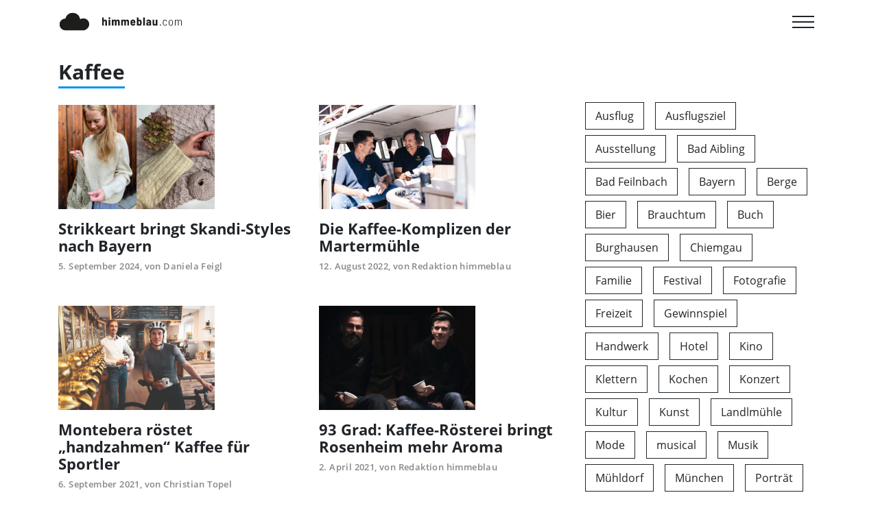

--- FILE ---
content_type: text/html; charset=UTF-8
request_url: https://www.himmeblau.com/tag/kaffee/
body_size: 14650
content:

 

 <!doctype html>
<html lang="de">
  <head>
    <!-- Required meta tags -->
    <meta charset="UTF-8">
    <meta name="viewport" content="width=device-width, initial-scale=1, shrink-to-fit=no">
    <link rel="apple-touch-icon" sizes="180x180" href="/apple-touch-icon.png">
    <link rel="icon" type="image/png" sizes="32x32" href="/favicon-32x32.png">
    <link rel="icon" type="image/png" sizes="16x16" href="/favicon-16x16.png">

    <!-- wp_head begin -->
    <meta name='robots' content='index, follow, max-image-preview:large, max-snippet:-1, max-video-preview:-1' />

	<!-- This site is optimized with the Yoast SEO plugin v26.8 - https://yoast.com/product/yoast-seo-wordpress/ -->
	<title>Kaffee Archive - Himmeblau</title>
	<link rel="canonical" href="https://www.himmeblau.com/tag/kaffee/" />
	<meta property="og:locale" content="de_DE" />
	<meta property="og:type" content="article" />
	<meta property="og:title" content="Kaffee Archive - Himmeblau" />
	<meta property="og:url" content="https://www.himmeblau.com/tag/kaffee/" />
	<meta property="og:site_name" content="Himmeblau" />
	<meta name="twitter:card" content="summary_large_image" />
	<script type="application/ld+json" class="yoast-schema-graph">{"@context":"https://schema.org","@graph":[{"@type":"CollectionPage","@id":"https://www.himmeblau.com/tag/kaffee/","url":"https://www.himmeblau.com/tag/kaffee/","name":"Kaffee Archive - Himmeblau","isPartOf":{"@id":"https://www.himmeblau.com/#website"},"primaryImageOfPage":{"@id":"https://www.himmeblau.com/tag/kaffee/#primaryimage"},"image":{"@id":"https://www.himmeblau.com/tag/kaffee/#primaryimage"},"thumbnailUrl":"https://www.himmeblau.com/wp-content/uploads/2024/02/Titel_Sissy.png","breadcrumb":{"@id":"https://www.himmeblau.com/tag/kaffee/#breadcrumb"},"inLanguage":"de"},{"@type":"ImageObject","inLanguage":"de","@id":"https://www.himmeblau.com/tag/kaffee/#primaryimage","url":"https://www.himmeblau.com/wp-content/uploads/2024/02/Titel_Sissy.png","contentUrl":"https://www.himmeblau.com/wp-content/uploads/2024/02/Titel_Sissy.png","width":1920,"height":1080},{"@type":"BreadcrumbList","@id":"https://www.himmeblau.com/tag/kaffee/#breadcrumb","itemListElement":[{"@type":"ListItem","position":1,"name":"Startseite","item":"https://www.himmeblau.com/"},{"@type":"ListItem","position":2,"name":"Kaffee"}]},{"@type":"WebSite","@id":"https://www.himmeblau.com/#website","url":"https://www.himmeblau.com/","name":"Himmeblau","description":"Das Heimatmagazin für Oberbayern und Tirol.","potentialAction":[{"@type":"SearchAction","target":{"@type":"EntryPoint","urlTemplate":"https://www.himmeblau.com/?s={search_term_string}"},"query-input":{"@type":"PropertyValueSpecification","valueRequired":true,"valueName":"search_term_string"}}],"inLanguage":"de"}]}</script>
	<!-- / Yoast SEO plugin. -->


<link rel='dns-prefetch' href='//cdn.jsdelivr.net' />
<style id='wp-img-auto-sizes-contain-inline-css'>
img:is([sizes=auto i],[sizes^="auto," i]){contain-intrinsic-size:3000px 1500px}
/*# sourceURL=wp-img-auto-sizes-contain-inline-css */
</style>
<style id='classic-theme-styles-inline-css'>
/*! This file is auto-generated */
.wp-block-button__link{color:#fff;background-color:#32373c;border-radius:9999px;box-shadow:none;text-decoration:none;padding:calc(.667em + 2px) calc(1.333em + 2px);font-size:1.125em}.wp-block-file__button{background:#32373c;color:#fff;text-decoration:none}
/*# sourceURL=/wp-includes/css/classic-themes.min.css */
</style>
<link rel='stylesheet' id='contact-form-7-css' href='https://www.himmeblau.com/wp-content/plugins/contact-form-7/includes/css/styles.css?ver=6.1.4' media='all' />
<link rel='stylesheet' id='himmeblau-styles-css' href='https://www.himmeblau.com/wp-content/themes/himmeblau/styles-bundle.css?ver=138' media='all' />
<link rel='stylesheet' id='borlabs-cookie-css' href='https://www.himmeblau.com/wp-content/cache/borlabs-cookie/borlabs-cookie_1_de.css?ver=2.3.5-32' media='all' />
    <script>document.getElementsByTagName("html")[0].className += " js";</script>
    <script src="https://www.himmeblau.com/wp-includes/js/jquery/jquery.min.js?ver=3.7.1" id="jquery-core-js"></script>
<script src="https://www.himmeblau.com/wp-includes/js/jquery/jquery-migrate.min.js?ver=3.4.1" id="jquery-migrate-js"></script>
<script id="borlabs-cookie-prioritize-js-extra">
var borlabsCookiePrioritized = {"domain":"www.himmeblau.com","path":"/","version":"1","bots":"1","optInJS":{"statistics":{"google-analytics":"[base64]"},"marketing":{"facebook-pixel":"[base64]"}}};
//# sourceURL=borlabs-cookie-prioritize-js-extra
</script>
<script src="https://www.himmeblau.com/wp-content/plugins/borlabs-cookie/assets/javascript/borlabs-cookie-prioritize.min.js?ver=2.3.5" id="borlabs-cookie-prioritize-js"></script>
		<style id="wp-custom-css">
			.page-item.active .page-link {
    background-color: black;
    border-color: black;
}

.page-link {
    color: black;
}
.page-link:hover {
color: black;
}

.category-nav .nav-link {
font-size: 1em;

}

.category-nav .nav-link span {
border-bottom: 3px solid transparent);
}
.category-nav .nav-link span:hover {
border-bottom: 3px solid var(--primary);
}
.category-nav {
margin-left: -1rem
}

.wpcf7-form {
margin-top: 2.5rem;
margin-bottom: 2.5rem;
}

.wpcf7-exclusive-checkbox {
margin-bottom: 1rem
}

.wpcf7-exclusive-checkbox .wpcf7-list-item {
    display: block;
    margin: 0 0 0 0;
}

img+p {
margin-top: 1.5rem;
}
.wp-block-quote {
margin: 2rem 0;
}
.wp-block-quote p {
    font-size: 110%;
    line-height: 1.5;
margin-bottom: .5rem;
}

.wp-block-quote.is-style-large p {
 font-size: 150%;
    line-height: 1.8;
}
.btn-default {
background-color: #0095eb;
    border-color:#0095eb;
color: white !important;
border-width: 1px;
}

.wp-block-embed {
position: relative;
}
.wp-embed-responsive .wp-embed-aspect-16-9 .wp-block-embed__wrapper .BorlabsCookie {
    position: relative !important;
}
.post-content ol li {
font-family: Georgia;
    font-size: 1em;
    font-weight: 400;
    line-height: 1.7;
}
.glightbox-clean .gslide-description {
    background: transparent !important;
}
.glightbox-clean .gslide-desc {
    font-size: 80% !important;
  font-family: inherit !important;
 color: rgba(255,255,255,.75) !important;
    line-height: 1.4em;
}
.glightbox-clean .gdesc-inner {
    padding: 6px 0 !important;
}
.embed-responsive-16by9 ._brlbs-cb-youtube {
margin-top: -56.25%;
}

.card .BorlabsCookie ._brlbs-content-blocker ._brlbs-caption a {
    color: #28a745;
    font-size: 10px;
    line-height: 1;
}
.the-recent-posts h2,
.card h2 {
transition: all .33s linear;
} 
.the-recent-posts a:hover h2,
.card a:hover h2 {
color: #878787 !important;
}

.card ._brlbs-caption {
    font-size: 12px;
}
.the-recent-posts ._brlbs-caption{
    font-size: 10px;
line-height: 1.1;
}
#map+p{
margin-top: 1.5em;
}		</style>
		    <!-- wp_head end -->
	  
	  <script async src="https://pagead2.googlesyndication.com/pagead/js/adsbygoogle.js?client=ca-pub-2821747580842544"
     crossorigin="anonymous"></script>
	  
	  
  </head>
  <body class="archive tag tag-kaffee tag-163 wp-embed-responsive wp-theme-himmeblau himmeblau_header_navbar_position_fixed-top">
  
  


<header id='lc-header'>
<div>
	<nav class="navbar fixed-top navbar-light bg-white">
		<div class="container"><a class="navbar-brand" href="https://www.himmeblau.com/">
				<img src="https://www.himmeblau.com/wp-content/uploads/2021/05/himmeblau-logo-main.svg" width="180" height="30" class="d-inline-block align-top" alt="">
			</a>
			<button class="reset anim-menu-btn color-contrast-high js-anim-menu-btn js-tab-focus" data-toggle="collapse" data-target="#myNavbar1" aria-controls="myNavbar1" aria-expanded="false" aria-label="Toggle navigation">
				<i class="anim-menu-btn__icon anim-menu-btn__icon--close" aria-hidden="true"></i>
			</button>
			<div class="collapse navbar-collapse pb-5" id="myNavbar1">
				<div  class="live-shortcode mr-auto"> <!--  lc_nav_menu --> <div class="menu-main-menu-container"><ul id="menu-main-menu" class="navbar-nav" itemscope itemtype="http://www.schema.org/SiteNavigationElement"><li  class="menu-item menu-item-type-post_type menu-item-object-page menu-item-home menu-item-2249 nav-item"><a itemprop="url" href="https://www.himmeblau.com/" class="nav-link"><span itemprop="name">Home</span></a></li>
<li  class="menu-item menu-item-type-taxonomy menu-item-object-category menu-item-2768 nav-item"><a itemprop="url" href="https://www.himmeblau.com/portraets/" class="nav-link"><span itemprop="name">Porträts</span></a></li>
<li  class="menu-item menu-item-type-taxonomy menu-item-object-category menu-item-2767 nav-item"><a itemprop="url" href="https://www.himmeblau.com/freizeit/" class="nav-link"><span itemprop="name">Freizeit</span></a></li>
<li  class="menu-item menu-item-type-taxonomy menu-item-object-category menu-item-2771 nav-item"><a itemprop="url" href="https://www.himmeblau.com/kulinarik/" class="nav-link"><span itemprop="name">Kulinarik</span></a></li>
<li  class="menu-item menu-item-type-taxonomy menu-item-object-category menu-item-2959 nav-item"><a itemprop="url" href="https://www.himmeblau.com/lifestyle/" class="nav-link"><span itemprop="name">Lifestyle</span></a></li>
<li  class="menu-item menu-item-type-taxonomy menu-item-object-category menu-item-4388 nav-item"><a itemprop="url" href="https://www.himmeblau.com/gewinnspiel/" class="nav-link"><span itemprop="name">Gewinnspiele</span></a></li>
<li  class="menu-item menu-item-type-post_type menu-item-object-page menu-item-13197 nav-item"><a itemprop="url" href="https://www.himmeblau.com/himmeblabla-der-podcast/" class="nav-link"><span itemprop="name">himmeblabla – der Podcast</span></a></li>
</ul></div> <!-- /lc_nav_menu -->  </div>
				<div  class="live-shortcode mr-auto"><form class="mt-3" role="search" method="get" id="searchform" action="https://www.himmeblau.com/" >
  <div class="search-input search-input--icon-right">
  <input class="search-input__input form-control" type="search" value="" name="s" id="s" aria-label="Search">
  <button class="search-input__btn" type="submit">
    <svg class="icon" viewBox="0 0 24 24"><title>Submit</title><g stroke-linecap="square" stroke-linejoin="miter" stroke-width="2" stroke="currentColor" fill="none" stroke-miterlimit="10"><line x1="22" y1="22" x2="15.656" y2="15.656"></line><circle cx="10" cy="10" r="8"></circle></g></svg>
  </button>
</div>
</form></div>
			</div>
		</div>
	</nav>
</div>
</header>



<main id='theme-main'>
<div class="container mt-2">
  <div class="row">
    <div class="col-12">
      <div class="breadcrump">
            </div>
      <header>
        <h1 class="archive-title mb-0">Kaffee</h1>
      </header>
    </div>
  </div>
  <div class="row">
  <div class="col-lg-8 mt-4">

  

  <div class="row">
    <div class="col-lg-6">
  <div class="card border-0 post-link-wrapper">

    
    <a class="post-link" href="https://www.himmeblau.com/portraets/menschen/strikkeart-achenmuehle/">
       <img src="https://www.himmeblau.com/wp-content/uploads/2024/02/Titel_Sissy-364x243.png" width="350" height="233" loading="lazy" alt="10841">
      <h2 class="mt-3 mb-2 h2 text-dark">Strikkeart bringt Skandi-Styles nach Bayern</h2>
      <div class="text-muted font-weight-bold mb-5 small letter-spacing-sm">
        <span class="post-date">5. September 2024, </span>
        <span class="post-author"> von Daniela Feigl</span>
      </div>
    </a>
         </div>
</div><div class="col-lg-6">
  <div class="card border-0 post-link-wrapper">

    
    <a class="post-link" href="https://www.himmeblau.com/kulinarik/die-kaffee-komplizen-der-martermuehle/">
       <img src="https://www.himmeblau.com/wp-content/uploads/2022/04/Kaffee_Martermuehle_3-364x243.jpg" width="350" height="233" loading="lazy" alt="7352">
      <h2 class="mt-3 mb-2 h2 text-dark">Die Kaffee-Komplizen der Martermühle</h2>
      <div class="text-muted font-weight-bold mb-5 small letter-spacing-sm">
        <span class="post-date">12. August 2022, </span>
        <span class="post-author"> von Redaktion himmeblau</span>
      </div>
    </a>
         </div>
</div><div class="col-lg-6">
  <div class="card border-0 post-link-wrapper">

    
    <a class="post-link" href="https://www.himmeblau.com/kulinarik/kaffee-montebera-und-sportiva/">
       <img src="https://www.himmeblau.com/wp-content/uploads/2021/08/DSC09817-364x243.jpg" width="350" height="233" loading="lazy" alt="4816">
      <h2 class="mt-3 mb-2 h2 text-dark">Montebera röstet &#8222;handzahmen&#8220; Kaffee für Sportler</h2>
      <div class="text-muted font-weight-bold mb-5 small letter-spacing-sm">
        <span class="post-date">6. September 2021, </span>
        <span class="post-author"> von Christian Topel</span>
      </div>
    </a>
         </div>
</div><div class="col-lg-6">
  <div class="card border-0 post-link-wrapper">

    
    <a class="post-link" href="https://www.himmeblau.com/kulinarik/gastronomie/93-grad-kaffee-roesterei-bringt-mehr-aroma-nach-rosenheim/">
       <img src="https://www.himmeblau.com/wp-content/uploads/2021/06/210602_Rosenheim_Kaffee_Roesterei_93Grad_Johannes_Sebastian-364x243.jpg" width="350" height="233" loading="lazy" alt="3519">
      <h2 class="mt-3 mb-2 h2 text-dark">93 Grad: Kaffee-Rösterei bringt Rosenheim mehr Aroma</h2>
      <div class="text-muted font-weight-bold mb-5 small letter-spacing-sm">
        <span class="post-date">2. April 2021, </span>
        <span class="post-author"> von Redaktion himmeblau</span>
      </div>
    </a>
         </div>
</div>  </div>

  <div class="row">
    <div class="col lead text-center w-100">
      <div class="d-inline-block"></div>
    </div><!-- /col -->
  </div> <!-- /row -->
  </div>
  <div class="col-lg-4 mt-3">
    <div class="tagcloud">
      <a href="https://www.himmeblau.com/tag/ausflug/" class="tag-cloud-link tag-link-176 tag-link-position-1" style="font-size: 1rem;">Ausflug</a>
<a href="https://www.himmeblau.com/tag/ausflugsziel/" class="tag-cloud-link tag-link-58 tag-link-position-2" style="font-size: 1rem;">Ausflugsziel</a>
<a href="https://www.himmeblau.com/tag/ausstellung/" class="tag-cloud-link tag-link-79 tag-link-position-3" style="font-size: 1rem;">Ausstellung</a>
<a href="https://www.himmeblau.com/tag/bad-aibling/" class="tag-cloud-link tag-link-96 tag-link-position-4" style="font-size: 1rem;">Bad Aibling</a>
<a href="https://www.himmeblau.com/tag/bad-feilnbach/" class="tag-cloud-link tag-link-118 tag-link-position-5" style="font-size: 1rem;">Bad Feilnbach</a>
<a href="https://www.himmeblau.com/tag/bayern/" class="tag-cloud-link tag-link-250 tag-link-position-6" style="font-size: 1rem;">Bayern</a>
<a href="https://www.himmeblau.com/tag/berge/" class="tag-cloud-link tag-link-248 tag-link-position-7" style="font-size: 1rem;">Berge</a>
<a href="https://www.himmeblau.com/tag/bier/" class="tag-cloud-link tag-link-218 tag-link-position-8" style="font-size: 1rem;">Bier</a>
<a href="https://www.himmeblau.com/tag/brauchtum/" class="tag-cloud-link tag-link-70 tag-link-position-9" style="font-size: 1rem;">Brauchtum</a>
<a href="https://www.himmeblau.com/tag/buch/" class="tag-cloud-link tag-link-309 tag-link-position-10" style="font-size: 1rem;">Buch</a>
<a href="https://www.himmeblau.com/tag/burghausen/" class="tag-cloud-link tag-link-125 tag-link-position-11" style="font-size: 1rem;">Burghausen</a>
<a href="https://www.himmeblau.com/tag/chiemgau/" class="tag-cloud-link tag-link-63 tag-link-position-12" style="font-size: 1rem;">Chiemgau</a>
<a href="https://www.himmeblau.com/tag/familie/" class="tag-cloud-link tag-link-277 tag-link-position-13" style="font-size: 1rem;">Familie</a>
<a href="https://www.himmeblau.com/tag/festival/" class="tag-cloud-link tag-link-146 tag-link-position-14" style="font-size: 1rem;">Festival</a>
<a href="https://www.himmeblau.com/tag/fotografie/" class="tag-cloud-link tag-link-162 tag-link-position-15" style="font-size: 1rem;">Fotografie</a>
<a href="https://www.himmeblau.com/tag/freizeit/" class="tag-cloud-link tag-link-57 tag-link-position-16" style="font-size: 1rem;">Freizeit</a>
<a href="https://www.himmeblau.com/tag/gewinnspiel/" class="tag-cloud-link tag-link-155 tag-link-position-17" style="font-size: 1rem;">Gewinnspiel</a>
<a href="https://www.himmeblau.com/tag/handwerk/" class="tag-cloud-link tag-link-51 tag-link-position-18" style="font-size: 1rem;">Handwerk</a>
<a href="https://www.himmeblau.com/tag/hotel/" class="tag-cloud-link tag-link-267 tag-link-position-19" style="font-size: 1rem;">Hotel</a>
<a href="https://www.himmeblau.com/tag/kino/" class="tag-cloud-link tag-link-178 tag-link-position-20" style="font-size: 1rem;">Kino</a>
<a href="https://www.himmeblau.com/tag/klettern/" class="tag-cloud-link tag-link-56 tag-link-position-21" style="font-size: 1rem;">Klettern</a>
<a href="https://www.himmeblau.com/tag/kochen/" class="tag-cloud-link tag-link-91 tag-link-position-22" style="font-size: 1rem;">Kochen</a>
<a href="https://www.himmeblau.com/tag/konzert/" class="tag-cloud-link tag-link-363 tag-link-position-23" style="font-size: 1rem;">Konzert</a>
<a href="https://www.himmeblau.com/tag/kultur/" class="tag-cloud-link tag-link-149 tag-link-position-24" style="font-size: 1rem;">Kultur</a>
<a href="https://www.himmeblau.com/tag/kunst/" class="tag-cloud-link tag-link-65 tag-link-position-25" style="font-size: 1rem;">Kunst</a>
<a href="https://www.himmeblau.com/tag/landlmuehle/" class="tag-cloud-link tag-link-682 tag-link-position-26" style="font-size: 1rem;">Landlmühle</a>
<a href="https://www.himmeblau.com/tag/mode/" class="tag-cloud-link tag-link-44 tag-link-position-27" style="font-size: 1rem;">Mode</a>
<a href="https://www.himmeblau.com/tag/musical/" class="tag-cloud-link tag-link-345 tag-link-position-28" style="font-size: 1rem;">musical</a>
<a href="https://www.himmeblau.com/tag/musik/" class="tag-cloud-link tag-link-102 tag-link-position-29" style="font-size: 1rem;">Musik</a>
<a href="https://www.himmeblau.com/tag/muehldorf/" class="tag-cloud-link tag-link-275 tag-link-position-30" style="font-size: 1rem;">Mühldorf</a>
<a href="https://www.himmeblau.com/tag/muenchen/" class="tag-cloud-link tag-link-34 tag-link-position-31" style="font-size: 1rem;">München</a>
<a href="https://www.himmeblau.com/tag/portraet/" class="tag-cloud-link tag-link-64 tag-link-position-32" style="font-size: 1rem;">Porträt</a>
<a href="https://www.himmeblau.com/tag/restaurant/" class="tag-cloud-link tag-link-303 tag-link-position-33" style="font-size: 1rem;">Restaurant</a>
<a href="https://www.himmeblau.com/tag/rezept/" class="tag-cloud-link tag-link-89 tag-link-position-34" style="font-size: 1rem;">Rezept</a>
<a href="https://www.himmeblau.com/tag/rosenheim/" class="tag-cloud-link tag-link-35 tag-link-position-35" style="font-size: 1rem;">Rosenheim</a>
<a href="https://www.himmeblau.com/tag/skifahren/" class="tag-cloud-link tag-link-307 tag-link-position-36" style="font-size: 1rem;">Skifahren</a>
<a href="https://www.himmeblau.com/tag/skitour/" class="tag-cloud-link tag-link-302 tag-link-position-37" style="font-size: 1rem;">Skitour</a>
<a href="https://www.himmeblau.com/tag/sport/" class="tag-cloud-link tag-link-122 tag-link-position-38" style="font-size: 1rem;">Sport</a>
<a href="https://www.himmeblau.com/tag/tanz/" class="tag-cloud-link tag-link-144 tag-link-position-39" style="font-size: 1rem;">Tanz</a>
<a href="https://www.himmeblau.com/tag/tirol/" class="tag-cloud-link tag-link-60 tag-link-position-40" style="font-size: 1rem;">Tirol</a>
<a href="https://www.himmeblau.com/tag/tracht/" class="tag-cloud-link tag-link-158 tag-link-position-41" style="font-size: 1rem;">Tracht</a>
<a href="https://www.himmeblau.com/tag/urlaub/" class="tag-cloud-link tag-link-156 tag-link-position-42" style="font-size: 1rem;">Urlaub</a>
<a href="https://www.himmeblau.com/tag/vegan/" class="tag-cloud-link tag-link-101 tag-link-position-43" style="font-size: 1rem;">vegan</a>
<a href="https://www.himmeblau.com/tag/wandern/" class="tag-cloud-link tag-link-88 tag-link-position-44" style="font-size: 1rem;">Wandern</a>
<a href="https://www.himmeblau.com/tag/wochenende/" class="tag-cloud-link tag-link-286 tag-link-position-45" style="font-size: 1rem;">Wochenende</a>    </div>
  </div>
  </div>
</div>

 
</main>
	


<footer id='lc-footer'>
<div class="text-dark bg-light">
	<div class="container py-5">
		<div class="row">
			<div class="col-lg-3 mb-3">
				<div class="lc-block mb-4">
					<a class="navbar-brand" href="https://www.himmeblau.com/">
						<img src="https://www.himmeblau.com/wp-content/uploads/2021/05/himmeblau-logo-footer.svg" width="180" height="30" class="d-inline-block align-top" alt="">
					</a>
				</div>
			</div>
			<div class="col-lg-3  mb-3">
				<div class="lc-block mb-4">
					<ul class="footer-nav-list">
						<li><a href="/kontakt/">Kontakt</a></li>
						<li><a href="/ueber-uns/">Über uns</a></li>
						<li><a href="/team/">Team</a></li>

						<li><a href="/abo/">Print Abo</a></li>
						<li><a href="/epaper/">Print Archiv</a></li>
						<li><a href="/mediadaten/">Mediadaten</a></li>
					</ul>
				</div>
			</div>
			<div class="col-lg-3 mb-3">
				<div class="lc-block mb-4">
					<ul class="footer-nav-list">
						<li><a href="/impressum/">Impressum</a></li>
						<li><a href="/datenschutz/">Datenschutz</a></li>
						<li><a href="#" class="borlabs-cookie-preference">Cookie-Details</a></li>
						<li><a href="/agb/">AGB</a></li>
						<li><a href="/widerrufsrecht/">Widerruf</a></li>
						<li><a href="l/gewinnspielrichtlinien//">Gewinnspielrichtlinien</a></li>

					</ul>
				</div>
			</div>
			<div class="col-lg-3">
				<div class="footer-social-links mb-3">
					<a href="https://www.facebook.com/himmeblau" target="_blank" class="mr-3" rel="noopener">
						<svg xmlns="http://www.w3.org/2000/svg" viewBox="0 0 320 512" width="1em" height="1em" fill="currentColor" class="">
							<path d="M279.14 288l14.22-92.66h-88.91v-60.13c0-25.35 12.42-50.06 52.24-50.06h40.42V6.26S260.43 0 225.36 0c-73.22 0-121.08 44.38-121.08 124.72v70.62H22.89V288h81.39v224h100.17V288z"></path>
						</svg>
					</a>
					<a href="https://www.instagram.com/himmeblau_magazin/" target="_blank" class="mr-3" rel="noopener">
						<svg xmlns="http://www.w3.org/2000/svg" viewBox="0 0 448 512" width="1em" height="1em" fill="currentColor" class="">
							<path d="M224.1 141c-63.6 0-114.9 51.3-114.9 114.9s51.3 114.9 114.9 114.9S339 319.5 339 255.9 287.7 141 224.1 141zm0 189.6c-41.1 0-74.7-33.5-74.7-74.7s33.5-74.7 74.7-74.7 74.7 33.5 74.7 74.7-33.6 74.7-74.7 74.7zm146.4-194.3c0 14.9-12 26.8-26.8 26.8-14.9 0-26.8-12-26.8-26.8s12-26.8 26.8-26.8 26.8 12 26.8 26.8zm76.1 27.2c-1.7-35.9-9.9-67.7-36.2-93.9-26.2-26.2-58-34.4-93.9-36.2-37-2.1-147.9-2.1-184.9 0-35.8 1.7-67.6 9.9-93.9 36.1s-34.4 58-36.2 93.9c-2.1 37-2.1 147.9 0 184.9 1.7 35.9 9.9 67.7 36.2 93.9s58 34.4 93.9 36.2c37 2.1 147.9 2.1 184.9 0 35.9-1.7 67.7-9.9 93.9-36.2 26.2-26.2 34.4-58 36.2-93.9 2.1-37 2.1-147.8 0-184.8zM398.8 388c-7.8 19.6-22.9 34.7-42.6 42.6-29.5 11.7-99.5 9-132.1 9s-102.7 2.6-132.1-9c-19.6-7.8-34.7-22.9-42.6-42.6-11.7-29.5-9-99.5-9-132.1s-2.6-102.7 9-132.1c7.8-19.6 22.9-34.7 42.6-42.6 29.5-11.7 99.5-9 132.1-9s102.7-2.6 132.1 9c19.6 7.8 34.7 22.9 42.6 42.6 11.7 29.5 9 99.5 9 132.1s2.7 102.7-9 132.1z"></path>
						</svg>
					</a>
					<a href="https://www.youtube.com/channel/UCIVBfQX6uOYLwSUhA-KY6GQ" target="_blank" class="mr-3" rel="noopener">
						<svg xmlns="http://www.w3.org/2000/svg" viewBox="0 0 576 512" width="1em" height="1em" fill="currentColor">
							<path d="M549.655 124.083c-6.281-23.65-24.787-42.276-48.284-48.597C458.781 64 288 64 288 64S117.22 64 74.629 75.486c-23.497 6.322-42.003 24.947-48.284 48.597-11.412 42.867-11.412 132.305-11.412 132.305s0 89.438 11.412 132.305c6.281 23.65 24.787 41.5 48.284 47.821C117.22 448 288 448 288 448s170.78 0 213.371-11.486c23.497-6.321 42.003-24.171 48.284-47.821 11.412-42.867 11.412-132.305 11.412-132.305s0-89.438-11.412-132.305zm-317.51 213.508V175.185l142.739 81.205-142.739 81.201z"></path>
						</svg>
					</a>
				</div>
			</div>
		</div>
	</div>
	<div class="py-5 container">
		<div class="row">
			<div class="col small">
				<div class="lc-block">
					<div>
						<p>© 2021 himmeblau media GmbH</p>
					</div>
				</div>
				<!-- /lc-block -->
			</div>
		</div>
	</div>
</div>
</footer>




	<script type="speculationrules">
{"prefetch":[{"source":"document","where":{"and":[{"href_matches":"/*"},{"not":{"href_matches":["/wp-*.php","/wp-admin/*","/wp-content/uploads/*","/wp-content/*","/wp-content/plugins/*","/wp-content/themes/himmeblau/*","/*\\?(.+)"]}},{"not":{"selector_matches":"a[rel~=\"nofollow\"]"}},{"not":{"selector_matches":".no-prefetch, .no-prefetch a"}}]},"eagerness":"conservative"}]}
</script>
<!--googleoff: all--><div data-nosnippet><script id="BorlabsCookieBoxWrap" type="text/template"><div
    id="BorlabsCookieBox"
    class="BorlabsCookie"
    role="dialog"
    aria-labelledby="CookieBoxTextHeadline"
    aria-describedby="CookieBoxTextDescription"
    aria-modal="true"
>
    <div class="bottom-center" style="display: none;">
        <div class="_brlbs-bar-wrap">
            <div class="_brlbs-bar _brlbs-bar-advanced">
                <div class="cookie-box">
                    <div class="container">
                        <div class="row align-items-center">
                            <div class="col-12 col-sm-9">
                                <div class="row">
                                    <div class="col-12">
                                        <div class="_brlbs-flex-left">
                                                                                        <span role="heading" aria-level="3" class="_brlbs-h3" id="CookieBoxTextHeadline">
                                                Datenschutzeinstellungen                                            </span>
                                        </div>

                                        <p id="CookieBoxTextDescription">
                                            <span class="_brlbs-paragraph _brlbs-text-description">Wir nutzen Cookies auf unserer Website. Einige von ihnen sind essenziell, während andere uns helfen, diese Website und Ihre Erfahrung zu verbessern.</span> <span class="_brlbs-paragraph _brlbs-text-confirm-age">Wenn Sie unter 16 Jahre alt sind und Ihre Zustimmung zu freiwilligen Diensten geben möchten, müssen Sie Ihre Erziehungsberechtigten um Erlaubnis bitten.</span> <span class="_brlbs-paragraph _brlbs-text-technology">Wir verwenden Cookies und andere Technologien auf unserer Website. Einige von ihnen sind essenziell, während andere uns helfen, diese Website und Ihre Erfahrung zu verbessern.</span> <span class="_brlbs-paragraph _brlbs-text-personal-data">Personenbezogene Daten können verarbeitet werden (z. B. IP-Adressen), z. B. für personalisierte Anzeigen und Inhalte oder Anzeigen- und Inhaltsmessung.</span> <span class="_brlbs-paragraph _brlbs-text-more-information">Weitere Informationen über die Verwendung Ihrer Daten finden Sie in unserer  <a class="_brlbs-cursor" href="https://www.himmeblau.com/datenschutz/">Datenschutzerklärung</a>.</span> <span class="_brlbs-paragraph _brlbs-text-revoke">Sie können Ihre Auswahl jederzeit unter <a class="_brlbs-cursor" href="#" data-cookie-individual>Einstellungen</a> widerrufen oder anpassen.</span>                                        </p>
                                    </div>
                                </div>

                                                                    <fieldset>
                                        <legend class="sr-only">Datenschutzeinstellungen</legend>
                                        <ul
                                                                                    >
                                                                                                                                                <li>
                                                        <label class="_brlbs-checkbox">
                                                            Essenziell                                                            <input
                                                                id="checkbox-essential"
                                                                tabindex="0"
                                                                type="checkbox"
                                                                name="cookieGroup[]"
                                                                value="essential"
                                                                 checked                                                                 disabled                                                                data-borlabs-cookie-checkbox
                                                            >
                                                            <span class="_brlbs-checkbox-indicator"></span>
                                                        </label>
                                                    </li>
                                                                                                                                                                                                <li>
                                                        <label class="_brlbs-checkbox">
                                                            Statistiken                                                            <input
                                                                id="checkbox-statistics"
                                                                tabindex="0"
                                                                type="checkbox"
                                                                name="cookieGroup[]"
                                                                value="statistics"
                                                                 checked                                                                                                                                data-borlabs-cookie-checkbox
                                                            >
                                                            <span class="_brlbs-checkbox-indicator"></span>
                                                        </label>
                                                    </li>
                                                                                                                                                                                                <li>
                                                        <label class="_brlbs-checkbox">
                                                            Marketing                                                            <input
                                                                id="checkbox-marketing"
                                                                tabindex="0"
                                                                type="checkbox"
                                                                name="cookieGroup[]"
                                                                value="marketing"
                                                                 checked                                                                                                                                data-borlabs-cookie-checkbox
                                                            >
                                                            <span class="_brlbs-checkbox-indicator"></span>
                                                        </label>
                                                    </li>
                                                                                                                                                                                                <li>
                                                        <label class="_brlbs-checkbox">
                                                            Externe Medien                                                            <input
                                                                id="checkbox-external-media"
                                                                tabindex="0"
                                                                type="checkbox"
                                                                name="cookieGroup[]"
                                                                value="external-media"
                                                                 checked                                                                                                                                data-borlabs-cookie-checkbox
                                                            >
                                                            <span class="_brlbs-checkbox-indicator"></span>
                                                        </label>
                                                    </li>
                                                                                                                                    </ul>
                                    </fieldset>
                                                                </div>

                            <div class="col-12 col-sm-3">
                                                                    <p class="_brlbs-accept">
                                        <a
                                            href="#"
                                            tabindex="0"
                                            role="button"
                                            class="_brlbs-btn _brlbs-btn-accept-all _brlbs-cursor"
                                            data-cookie-accept-all
                                        >
                                            Alle akzeptieren                                        </a>
                                    </p>

                                    <p class="_brlbs-accept">
                                        <a
                                            href="#"
                                            tabindex="0"
                                            role="button"
                                            id="CookieBoxSaveButton"
                                            class="_brlbs-btn _brlbs-cursor"
                                            data-cookie-accept
                                        >
                                            Speichern                                        </a>
                                    </p>
                                
                                                                    <p class="_brlbs-refuse-btn">
                                        <a
                                            href="#"
                                            tabindex="0"
                                            role="button"
                                            class="_brlbs-btn _brlbs-cursor"
                                            data-cookie-refuse
                                        >
                                            Nur essenzielle Cookies akzeptieren                                        </a>
                                    </p>
                                
                                <p class="_brlbs-manage-btn ">
                                    <a
                                        href="#"
                                        tabindex="0"
                                        role="button"
                                        class="_brlbs-cursor _brlbs-btn "
                                        data-cookie-individual
                                    >
                                        Individuelle Datenschutzeinstellungen                                    </a>
                                </p>

                                <p class="_brlbs-legal">
                                    <a
                                        href="#"
                                        tabindex="0"
                                        role="button"
                                        class="_brlbs-cursor"
                                        data-cookie-individual
                                    >
                                        Cookie-Details                                    </a>

                                                                            <span class="_brlbs-separator"></span>
                                        <a
                                            tabindex="0"
                                            href="https://www.himmeblau.com/datenschutz/"
                                        >
                                            Datenschutzerklärung                                        </a>
                                    
                                                                            <span class="_brlbs-separator"></span>
                                        <a
                                            tabindex="0"
                                            href="https://www.himmeblau.com/impressum/"
                                        >
                                            Impressum                                        </a>
                                                                    </p>
                            </div>
                        </div>
                    </div>
                </div>

                <div
    class="cookie-preference"
    aria-hidden="true"
    role="dialog"
    aria-describedby="CookiePrefDescription"
    aria-modal="true"
>
    <div class="container not-visible">
        <div class="row no-gutters">
            <div class="col-12">
                <div class="row no-gutters align-items-top">
                    <div class="col-12">
                        <div class="_brlbs-flex-center">
                                                    <span role="heading" aria-level="3" class="_brlbs-h3">Datenschutzeinstellungen</span>
                        </div>

                        <p id="CookiePrefDescription">
                            <span class="_brlbs-paragraph _brlbs-text-confirm-age">Wenn Sie unter 16 Jahre alt sind und Ihre Zustimmung zu freiwilligen Diensten geben möchten, müssen Sie Ihre Erziehungsberechtigten um Erlaubnis bitten.</span> <span class="_brlbs-paragraph _brlbs-text-technology">Wir verwenden Cookies und andere Technologien auf unserer Website. Einige von ihnen sind essenziell, während andere uns helfen, diese Website und Ihre Erfahrung zu verbessern.</span> <span class="_brlbs-paragraph _brlbs-text-personal-data">Personenbezogene Daten können verarbeitet werden (z. B. IP-Adressen), z. B. für personalisierte Anzeigen und Inhalte oder Anzeigen- und Inhaltsmessung.</span> <span class="_brlbs-paragraph _brlbs-text-more-information">Weitere Informationen über die Verwendung Ihrer Daten finden Sie in unserer  <a class="_brlbs-cursor" href="https://www.himmeblau.com/datenschutz/">Datenschutzerklärung</a>.</span> <span class="_brlbs-paragraph _brlbs-text-description">Hier finden Sie eine Übersicht über alle verwendeten Cookies. Sie können Ihre Einwilligung zu ganzen Kategorien geben oder sich weitere Informationen anzeigen lassen und so nur bestimmte Cookies auswählen.</span>                        </p>

                        <div class="row no-gutters align-items-center">
                            <div class="col-12 col-sm-10">
                                <p class="_brlbs-accept">
                                                                            <a
                                            href="#"
                                            class="_brlbs-btn _brlbs-btn-accept-all _brlbs-cursor"
                                            tabindex="0"
                                            role="button"
                                            data-cookie-accept-all
                                        >
                                            Alle akzeptieren                                        </a>
                                        
                                    <a
                                        href="#"
                                        id="CookiePrefSave"
                                        tabindex="0"
                                        role="button"
                                        class="_brlbs-btn _brlbs-cursor"
                                        data-cookie-accept
                                    >
                                        Speichern                                    </a>

                                                                            <a
                                            href="#"
                                            class="_brlbs-btn _brlbs-refuse-btn _brlbs-cursor"
                                            tabindex="0"
                                            role="button"
                                            data-cookie-refuse
                                        >
                                            Nur essenzielle Cookies akzeptieren                                        </a>
                                                                    </p>
                            </div>

                            <div class="col-12 col-sm-2">
                                <p class="_brlbs-refuse">
                                    <a
                                        href="#"
                                        class="_brlbs-cursor"
                                        tabindex="0"
                                        role="button"
                                        data-cookie-back
                                    >
                                        Zurück                                    </a>

                                                                    </p>
                            </div>
                        </div>
                    </div>
                </div>

                <div data-cookie-accordion>
                                            <fieldset>
                            <legend class="sr-only">Datenschutzeinstellungen</legend>

                                                                                                <div class="bcac-item">
                                        <div class="d-flex flex-row">
                                            <label class="w-75">
                                                <span role="heading" aria-level="4" class="_brlbs-h4">Essenziell (1)</span>
                                            </label>

                                            <div class="w-25 text-right">
                                                                                            </div>
                                        </div>

                                        <div class="d-block">
                                            <p>Essenzielle Cookies ermöglichen grundlegende Funktionen und sind für die einwandfreie Funktion der Website erforderlich.</p>

                                            <p class="text-center">
                                                <a
                                                    href="#"
                                                    class="_brlbs-cursor d-block"
                                                    tabindex="0"
                                                    role="button"
                                                    data-cookie-accordion-target="essential"
                                                >
                                                    <span data-cookie-accordion-status="show">
                                                        Cookie-Informationen anzeigen                                                    </span>

                                                    <span data-cookie-accordion-status="hide" class="borlabs-hide">
                                                        Cookie-Informationen ausblenden                                                    </span>
                                                </a>
                                            </p>
                                        </div>

                                        <div
                                            class="borlabs-hide"
                                            data-cookie-accordion-parent="essential"
                                        >
                                                                                            <table>
                                                    
                                                    <tr>
                                                        <th scope="row">Name</th>
                                                        <td>
                                                            <label>
                                                                Borlabs Cookie                                                            </label>
                                                        </td>
                                                    </tr>

                                                    <tr>
                                                        <th scope="row">Anbieter</th>
                                                        <td>Eigentümer dieser Website<span>, </span><a href="https://www.himmeblau.com/impressum/">Impressum</a></td>
                                                    </tr>

                                                                                                            <tr>
                                                            <th scope="row">Zweck</th>
                                                            <td>Speichert die Einstellungen der Besucher, die in der Cookie Box von Borlabs Cookie ausgewählt wurden.</td>
                                                        </tr>
                                                        
                                                    
                                                    
                                                                                                            <tr>
                                                            <th scope="row">Cookie Name</th>
                                                            <td>borlabs-cookie</td>
                                                        </tr>
                                                        
                                                                                                            <tr>
                                                            <th scope="row">Cookie Laufzeit</th>
                                                            <td>1 Jahr</td>
                                                        </tr>
                                                                                                        </table>
                                                                                        </div>
                                    </div>
                                                                                                                                        <div class="bcac-item">
                                        <div class="d-flex flex-row">
                                            <label class="w-75">
                                                <span role="heading" aria-level="4" class="_brlbs-h4">Statistiken (1)</span>
                                            </label>

                                            <div class="w-25 text-right">
                                                                                                    <label class="_brlbs-btn-switch">
                                                        <span class="sr-only">Statistiken</span>
                                                        <input
                                                            tabindex="0"
                                                            id="borlabs-cookie-group-statistics"
                                                            type="checkbox"
                                                            name="cookieGroup[]"
                                                            value="statistics"
                                                             checked                                                            data-borlabs-cookie-switch
                                                        />
                                                        <span class="_brlbs-slider"></span>
                                                        <span
                                                            class="_brlbs-btn-switch-status"
                                                            data-active="An"
                                                            data-inactive="Aus">
                                                        </span>
                                                    </label>
                                                                                                </div>
                                        </div>

                                        <div class="d-block">
                                            <p>Statistik Cookies erfassen Informationen anonym. Diese Informationen helfen uns zu verstehen, wie unsere Besucher unsere Website nutzen.</p>

                                            <p class="text-center">
                                                <a
                                                    href="#"
                                                    class="_brlbs-cursor d-block"
                                                    tabindex="0"
                                                    role="button"
                                                    data-cookie-accordion-target="statistics"
                                                >
                                                    <span data-cookie-accordion-status="show">
                                                        Cookie-Informationen anzeigen                                                    </span>

                                                    <span data-cookie-accordion-status="hide" class="borlabs-hide">
                                                        Cookie-Informationen ausblenden                                                    </span>
                                                </a>
                                            </p>
                                        </div>

                                        <div
                                            class="borlabs-hide"
                                            data-cookie-accordion-parent="statistics"
                                        >
                                                                                            <table>
                                                                                                            <tr>
                                                            <th scope="row">Akzeptieren</th>
                                                            <td>
                                                                <label class="_brlbs-btn-switch _brlbs-btn-switch--textRight">
                                                                    <span class="sr-only">Google Analytics</span>
                                                                    <input
                                                                        id="borlabs-cookie-google-analytics"
                                                                        tabindex="0"
                                                                        type="checkbox" data-cookie-group="statistics"
                                                                        name="cookies[statistics][]"
                                                                        value="google-analytics"
                                                                         checked                                                                        data-borlabs-cookie-switch
                                                                    />

                                                                    <span class="_brlbs-slider"></span>

                                                                    <span
                                                                        class="_brlbs-btn-switch-status"
                                                                        data-active="An"
                                                                        data-inactive="Aus"
                                                                        aria-hidden="true">
                                                                    </span>
                                                                </label>
                                                            </td>
                                                        </tr>
                                                        
                                                    <tr>
                                                        <th scope="row">Name</th>
                                                        <td>
                                                            <label>
                                                                Google Analytics                                                            </label>
                                                        </td>
                                                    </tr>

                                                    <tr>
                                                        <th scope="row">Anbieter</th>
                                                        <td>Google Ireland Limited, Gordon House, Barrow Street, Dublin 4, Ireland</td>
                                                    </tr>

                                                                                                            <tr>
                                                            <th scope="row">Zweck</th>
                                                            <td>Cookie von Google für Website-Analysen. Erzeugt statistische Daten darüber, wie der Besucher die Website nutzt.</td>
                                                        </tr>
                                                        
                                                                                                            <tr>
                                                            <th scope="row">Datenschutzerklärung</th>
                                                            <td class="_brlbs-pp-url">
                                                                <a
                                                                    href="https://policies.google.com/privacy?hl=de"
                                                                    target="_blank"
                                                                    rel="nofollow noopener noreferrer"
                                                                >
                                                                    https://policies.google.com/privacy?hl=de                                                                </a>
                                                            </td>
                                                        </tr>
                                                        
                                                    
                                                                                                            <tr>
                                                            <th scope="row">Cookie Name</th>
                                                            <td>_ga,_gat,_gid</td>
                                                        </tr>
                                                        
                                                                                                            <tr>
                                                            <th scope="row">Cookie Laufzeit</th>
                                                            <td>2 Jahre</td>
                                                        </tr>
                                                                                                        </table>
                                                                                        </div>
                                    </div>
                                                                                                                                        <div class="bcac-item">
                                        <div class="d-flex flex-row">
                                            <label class="w-75">
                                                <span role="heading" aria-level="4" class="_brlbs-h4">Marketing (2)</span>
                                            </label>

                                            <div class="w-25 text-right">
                                                                                                    <label class="_brlbs-btn-switch">
                                                        <span class="sr-only">Marketing</span>
                                                        <input
                                                            tabindex="0"
                                                            id="borlabs-cookie-group-marketing"
                                                            type="checkbox"
                                                            name="cookieGroup[]"
                                                            value="marketing"
                                                             checked                                                            data-borlabs-cookie-switch
                                                        />
                                                        <span class="_brlbs-slider"></span>
                                                        <span
                                                            class="_brlbs-btn-switch-status"
                                                            data-active="An"
                                                            data-inactive="Aus">
                                                        </span>
                                                    </label>
                                                                                                </div>
                                        </div>

                                        <div class="d-block">
                                            <p>Marketing-Cookies werden von Drittanbietern oder Publishern verwendet, um personalisierte Werbung anzuzeigen. Sie tun dies, indem sie Besucher über Websites hinweg verfolgen.</p>

                                            <p class="text-center">
                                                <a
                                                    href="#"
                                                    class="_brlbs-cursor d-block"
                                                    tabindex="0"
                                                    role="button"
                                                    data-cookie-accordion-target="marketing"
                                                >
                                                    <span data-cookie-accordion-status="show">
                                                        Cookie-Informationen anzeigen                                                    </span>

                                                    <span data-cookie-accordion-status="hide" class="borlabs-hide">
                                                        Cookie-Informationen ausblenden                                                    </span>
                                                </a>
                                            </p>
                                        </div>

                                        <div
                                            class="borlabs-hide"
                                            data-cookie-accordion-parent="marketing"
                                        >
                                                                                            <table>
                                                                                                            <tr>
                                                            <th scope="row">Akzeptieren</th>
                                                            <td>
                                                                <label class="_brlbs-btn-switch _brlbs-btn-switch--textRight">
                                                                    <span class="sr-only">Google AdSense</span>
                                                                    <input
                                                                        id="borlabs-cookie-google-adsense"
                                                                        tabindex="0"
                                                                        type="checkbox" data-cookie-group="marketing"
                                                                        name="cookies[marketing][]"
                                                                        value="google-adsense"
                                                                         checked                                                                        data-borlabs-cookie-switch
                                                                    />

                                                                    <span class="_brlbs-slider"></span>

                                                                    <span
                                                                        class="_brlbs-btn-switch-status"
                                                                        data-active="An"
                                                                        data-inactive="Aus"
                                                                        aria-hidden="true">
                                                                    </span>
                                                                </label>
                                                            </td>
                                                        </tr>
                                                        
                                                    <tr>
                                                        <th scope="row">Name</th>
                                                        <td>
                                                            <label>
                                                                Google AdSense                                                            </label>
                                                        </td>
                                                    </tr>

                                                    <tr>
                                                        <th scope="row">Anbieter</th>
                                                        <td>Google Ireland Limited, Gordon House, Barrow Street, Dublin 4, Ireland</td>
                                                    </tr>

                                                                                                            <tr>
                                                            <th scope="row">Zweck</th>
                                                            <td>Cookie von Google, das für Ad-Targeting und Anzeigenmessung verwendet wird.</td>
                                                        </tr>
                                                        
                                                                                                            <tr>
                                                            <th scope="row">Datenschutzerklärung</th>
                                                            <td class="_brlbs-pp-url">
                                                                <a
                                                                    href="https://policies.google.com/privacy?hl=de"
                                                                    target="_blank"
                                                                    rel="nofollow noopener noreferrer"
                                                                >
                                                                    https://policies.google.com/privacy?hl=de                                                                </a>
                                                            </td>
                                                        </tr>
                                                        
                                                                                                            <tr>
                                                            <th scope="row">Host(s)</th>
                                                            <td>doubleclick.net</td>
                                                        </tr>
                                                        
                                                                                                            <tr>
                                                            <th scope="row">Cookie Name</th>
                                                            <td>DSID, IDE</td>
                                                        </tr>
                                                        
                                                                                                            <tr>
                                                            <th scope="row">Cookie Laufzeit</th>
                                                            <td>1 Jahr</td>
                                                        </tr>
                                                                                                        </table>
                                                                                                <table>
                                                                                                            <tr>
                                                            <th scope="row">Akzeptieren</th>
                                                            <td>
                                                                <label class="_brlbs-btn-switch _brlbs-btn-switch--textRight">
                                                                    <span class="sr-only">Facebook Pixel</span>
                                                                    <input
                                                                        id="borlabs-cookie-facebook-pixel"
                                                                        tabindex="0"
                                                                        type="checkbox" data-cookie-group="marketing"
                                                                        name="cookies[marketing][]"
                                                                        value="facebook-pixel"
                                                                         checked                                                                        data-borlabs-cookie-switch
                                                                    />

                                                                    <span class="_brlbs-slider"></span>

                                                                    <span
                                                                        class="_brlbs-btn-switch-status"
                                                                        data-active="An"
                                                                        data-inactive="Aus"
                                                                        aria-hidden="true">
                                                                    </span>
                                                                </label>
                                                            </td>
                                                        </tr>
                                                        
                                                    <tr>
                                                        <th scope="row">Name</th>
                                                        <td>
                                                            <label>
                                                                Facebook Pixel                                                            </label>
                                                        </td>
                                                    </tr>

                                                    <tr>
                                                        <th scope="row">Anbieter</th>
                                                        <td>Meta Platforms Ireland Limited, 4 Grand Canal Square, Dublin 2, Ireland</td>
                                                    </tr>

                                                                                                            <tr>
                                                            <th scope="row">Zweck</th>
                                                            <td>Cookie von Facebook, das für Website-Analysen, Ad-Targeting und Anzeigenmessung verwendet wird.</td>
                                                        </tr>
                                                        
                                                                                                            <tr>
                                                            <th scope="row">Datenschutzerklärung</th>
                                                            <td class="_brlbs-pp-url">
                                                                <a
                                                                    href="https://www.facebook.com/policies/cookies"
                                                                    target="_blank"
                                                                    rel="nofollow noopener noreferrer"
                                                                >
                                                                    https://www.facebook.com/policies/cookies                                                                </a>
                                                            </td>
                                                        </tr>
                                                        
                                                    
                                                                                                            <tr>
                                                            <th scope="row">Cookie Name</th>
                                                            <td>_fbp,act,c_user,datr,fr,m_pixel_ration,pl,presence,sb,spin,wd,xs</td>
                                                        </tr>
                                                        
                                                                                                            <tr>
                                                            <th scope="row">Cookie Laufzeit</th>
                                                            <td>Sitzung / 1 Jahr</td>
                                                        </tr>
                                                                                                        </table>
                                                                                        </div>
                                    </div>
                                                                                                                                        <div class="bcac-item">
                                        <div class="d-flex flex-row">
                                            <label class="w-75">
                                                <span role="heading" aria-level="4" class="_brlbs-h4">Externe Medien (3)</span>
                                            </label>

                                            <div class="w-25 text-right">
                                                                                                    <label class="_brlbs-btn-switch">
                                                        <span class="sr-only">Externe Medien</span>
                                                        <input
                                                            tabindex="0"
                                                            id="borlabs-cookie-group-external-media"
                                                            type="checkbox"
                                                            name="cookieGroup[]"
                                                            value="external-media"
                                                             checked                                                            data-borlabs-cookie-switch
                                                        />
                                                        <span class="_brlbs-slider"></span>
                                                        <span
                                                            class="_brlbs-btn-switch-status"
                                                            data-active="An"
                                                            data-inactive="Aus">
                                                        </span>
                                                    </label>
                                                                                                </div>
                                        </div>

                                        <div class="d-block">
                                            <p>Inhalte von Videoplattformen und Social-Media-Plattformen werden standardmäßig blockiert. Wenn Cookies von externen Medien akzeptiert werden, bedarf der Zugriff auf diese Inhalte keiner manuellen Einwilligung mehr.</p>

                                            <p class="text-center">
                                                <a
                                                    href="#"
                                                    class="_brlbs-cursor d-block"
                                                    tabindex="0"
                                                    role="button"
                                                    data-cookie-accordion-target="external-media"
                                                >
                                                    <span data-cookie-accordion-status="show">
                                                        Cookie-Informationen anzeigen                                                    </span>

                                                    <span data-cookie-accordion-status="hide" class="borlabs-hide">
                                                        Cookie-Informationen ausblenden                                                    </span>
                                                </a>
                                            </p>
                                        </div>

                                        <div
                                            class="borlabs-hide"
                                            data-cookie-accordion-parent="external-media"
                                        >
                                                                                            <table>
                                                                                                            <tr>
                                                            <th scope="row">Akzeptieren</th>
                                                            <td>
                                                                <label class="_brlbs-btn-switch _brlbs-btn-switch--textRight">
                                                                    <span class="sr-only">Google Maps</span>
                                                                    <input
                                                                        id="borlabs-cookie-googlemaps"
                                                                        tabindex="0"
                                                                        type="checkbox" data-cookie-group="external-media"
                                                                        name="cookies[external-media][]"
                                                                        value="googlemaps"
                                                                         checked                                                                        data-borlabs-cookie-switch
                                                                    />

                                                                    <span class="_brlbs-slider"></span>

                                                                    <span
                                                                        class="_brlbs-btn-switch-status"
                                                                        data-active="An"
                                                                        data-inactive="Aus"
                                                                        aria-hidden="true">
                                                                    </span>
                                                                </label>
                                                            </td>
                                                        </tr>
                                                        
                                                    <tr>
                                                        <th scope="row">Name</th>
                                                        <td>
                                                            <label>
                                                                Google Maps                                                            </label>
                                                        </td>
                                                    </tr>

                                                    <tr>
                                                        <th scope="row">Anbieter</th>
                                                        <td>Google Ireland Limited, Gordon House, Barrow Street, Dublin 4, Ireland</td>
                                                    </tr>

                                                                                                            <tr>
                                                            <th scope="row">Zweck</th>
                                                            <td>Wird zum Entsperren von Google Maps-Inhalten verwendet.</td>
                                                        </tr>
                                                        
                                                                                                            <tr>
                                                            <th scope="row">Datenschutzerklärung</th>
                                                            <td class="_brlbs-pp-url">
                                                                <a
                                                                    href="https://policies.google.com/privacy"
                                                                    target="_blank"
                                                                    rel="nofollow noopener noreferrer"
                                                                >
                                                                    https://policies.google.com/privacy                                                                </a>
                                                            </td>
                                                        </tr>
                                                        
                                                                                                            <tr>
                                                            <th scope="row">Host(s)</th>
                                                            <td>.google.com</td>
                                                        </tr>
                                                        
                                                                                                            <tr>
                                                            <th scope="row">Cookie Name</th>
                                                            <td>NID</td>
                                                        </tr>
                                                        
                                                                                                            <tr>
                                                            <th scope="row">Cookie Laufzeit</th>
                                                            <td>6 Monate</td>
                                                        </tr>
                                                                                                        </table>
                                                                                                <table>
                                                                                                            <tr>
                                                            <th scope="row">Akzeptieren</th>
                                                            <td>
                                                                <label class="_brlbs-btn-switch _brlbs-btn-switch--textRight">
                                                                    <span class="sr-only">Instagram</span>
                                                                    <input
                                                                        id="borlabs-cookie-instagram"
                                                                        tabindex="0"
                                                                        type="checkbox" data-cookie-group="external-media"
                                                                        name="cookies[external-media][]"
                                                                        value="instagram"
                                                                         checked                                                                        data-borlabs-cookie-switch
                                                                    />

                                                                    <span class="_brlbs-slider"></span>

                                                                    <span
                                                                        class="_brlbs-btn-switch-status"
                                                                        data-active="An"
                                                                        data-inactive="Aus"
                                                                        aria-hidden="true">
                                                                    </span>
                                                                </label>
                                                            </td>
                                                        </tr>
                                                        
                                                    <tr>
                                                        <th scope="row">Name</th>
                                                        <td>
                                                            <label>
                                                                Instagram                                                            </label>
                                                        </td>
                                                    </tr>

                                                    <tr>
                                                        <th scope="row">Anbieter</th>
                                                        <td>Meta Platforms Ireland Limited, 4 Grand Canal Square, Dublin 2, Ireland</td>
                                                    </tr>

                                                                                                            <tr>
                                                            <th scope="row">Zweck</th>
                                                            <td>Wird verwendet, um Instagram-Inhalte zu entsperren.</td>
                                                        </tr>
                                                        
                                                                                                            <tr>
                                                            <th scope="row">Datenschutzerklärung</th>
                                                            <td class="_brlbs-pp-url">
                                                                <a
                                                                    href="https://www.instagram.com/legal/privacy/"
                                                                    target="_blank"
                                                                    rel="nofollow noopener noreferrer"
                                                                >
                                                                    https://www.instagram.com/legal/privacy/                                                                </a>
                                                            </td>
                                                        </tr>
                                                        
                                                                                                            <tr>
                                                            <th scope="row">Host(s)</th>
                                                            <td>.instagram.com</td>
                                                        </tr>
                                                        
                                                                                                            <tr>
                                                            <th scope="row">Cookie Name</th>
                                                            <td>pigeon_state</td>
                                                        </tr>
                                                        
                                                                                                            <tr>
                                                            <th scope="row">Cookie Laufzeit</th>
                                                            <td>Sitzung</td>
                                                        </tr>
                                                                                                        </table>
                                                                                                <table>
                                                                                                            <tr>
                                                            <th scope="row">Akzeptieren</th>
                                                            <td>
                                                                <label class="_brlbs-btn-switch _brlbs-btn-switch--textRight">
                                                                    <span class="sr-only">YouTube</span>
                                                                    <input
                                                                        id="borlabs-cookie-youtube"
                                                                        tabindex="0"
                                                                        type="checkbox" data-cookie-group="external-media"
                                                                        name="cookies[external-media][]"
                                                                        value="youtube"
                                                                         checked                                                                        data-borlabs-cookie-switch
                                                                    />

                                                                    <span class="_brlbs-slider"></span>

                                                                    <span
                                                                        class="_brlbs-btn-switch-status"
                                                                        data-active="An"
                                                                        data-inactive="Aus"
                                                                        aria-hidden="true">
                                                                    </span>
                                                                </label>
                                                            </td>
                                                        </tr>
                                                        
                                                    <tr>
                                                        <th scope="row">Name</th>
                                                        <td>
                                                            <label>
                                                                YouTube                                                            </label>
                                                        </td>
                                                    </tr>

                                                    <tr>
                                                        <th scope="row">Anbieter</th>
                                                        <td>Google Ireland Limited, Gordon House, Barrow Street, Dublin 4, Ireland</td>
                                                    </tr>

                                                                                                            <tr>
                                                            <th scope="row">Zweck</th>
                                                            <td>Wird verwendet, um YouTube-Inhalte zu entsperren.</td>
                                                        </tr>
                                                        
                                                                                                            <tr>
                                                            <th scope="row">Datenschutzerklärung</th>
                                                            <td class="_brlbs-pp-url">
                                                                <a
                                                                    href="https://policies.google.com/privacy"
                                                                    target="_blank"
                                                                    rel="nofollow noopener noreferrer"
                                                                >
                                                                    https://policies.google.com/privacy                                                                </a>
                                                            </td>
                                                        </tr>
                                                        
                                                                                                            <tr>
                                                            <th scope="row">Host(s)</th>
                                                            <td>google.com</td>
                                                        </tr>
                                                        
                                                                                                            <tr>
                                                            <th scope="row">Cookie Name</th>
                                                            <td>NID</td>
                                                        </tr>
                                                        
                                                                                                            <tr>
                                                            <th scope="row">Cookie Laufzeit</th>
                                                            <td>6 Monate</td>
                                                        </tr>
                                                                                                        </table>
                                                                                        </div>
                                    </div>
                                                                                                </fieldset>
                                        </div>

                <div class="d-flex justify-content-between">
                    <p class="_brlbs-branding flex-fill">
                                            </p>

                    <p class="_brlbs-legal flex-fill">
                                                    <a href="https://www.himmeblau.com/datenschutz/">
                                Datenschutzerklärung                            </a>
                            
                                                    <span class="_brlbs-separator"></span>
                            
                                                    <a href="https://www.himmeblau.com/impressum/">
                                Impressum                            </a>
                                                </p>
                </div>
            </div>
        </div>
    </div>
</div>
            </div>
        </div>
    </div>
</div>
</script></div><!--googleon: all--><script src="https://www.himmeblau.com/wp-includes/js/dist/hooks.min.js?ver=dd5603f07f9220ed27f1" id="wp-hooks-js"></script>
<script src="https://www.himmeblau.com/wp-includes/js/dist/i18n.min.js?ver=c26c3dc7bed366793375" id="wp-i18n-js"></script>
<script id="wp-i18n-js-after">
wp.i18n.setLocaleData( { 'text direction\u0004ltr': [ 'ltr' ] } );
//# sourceURL=wp-i18n-js-after
</script>
<script src="https://www.himmeblau.com/wp-content/plugins/contact-form-7/includes/swv/js/index.js?ver=6.1.4" id="swv-js"></script>
<script id="contact-form-7-js-translations">
( function( domain, translations ) {
	var localeData = translations.locale_data[ domain ] || translations.locale_data.messages;
	localeData[""].domain = domain;
	wp.i18n.setLocaleData( localeData, domain );
} )( "contact-form-7", {"translation-revision-date":"2025-10-26 03:28:49+0000","generator":"GlotPress\/4.0.3","domain":"messages","locale_data":{"messages":{"":{"domain":"messages","plural-forms":"nplurals=2; plural=n != 1;","lang":"de"},"This contact form is placed in the wrong place.":["Dieses Kontaktformular wurde an der falschen Stelle platziert."],"Error:":["Fehler:"]}},"comment":{"reference":"includes\/js\/index.js"}} );
//# sourceURL=contact-form-7-js-translations
</script>
<script id="contact-form-7-js-before">
var wpcf7 = {
    "api": {
        "root": "https:\/\/www.himmeblau.com\/wp-json\/",
        "namespace": "contact-form-7\/v1"
    }
};
//# sourceURL=contact-form-7-js-before
</script>
<script src="https://www.himmeblau.com/wp-content/plugins/contact-form-7/includes/js/index.js?ver=6.1.4" id="contact-form-7-js"></script>
<script id="ads-counter-script-js-extra">
var ajax_object = {"ajaxurl":"https://www.himmeblau.com/wp-admin/admin-ajax.php","ajaxnonce":"8a2840e9d4"};
//# sourceURL=ads-counter-script-js-extra
</script>
<script src="https://www.himmeblau.com/wp-content/plugins/himmeblau-ad-views/assets/js/ads-counter-script.js?ver=1.0" id="ads-counter-script-js"></script>
<script src="https://www.himmeblau.com/wp-content/themes/himmeblau/js/Utils.js" id="Utils-js"></script>
<script src="https://www.himmeblau.com/wp-content/themes/himmeblau/js/custom.js" id="custom-js"></script>
<script src="https://cdn.jsdelivr.net/npm/bootstrap.native@3.0.0/dist/bootstrap-native.min.js" id="bootstrap-native-js" defer data-wp-strategy="defer"></script>
<script src="https://cdn.jsdelivr.net/gh/mcstudios/glightbox/dist/js/glightbox.min.js" id="glightbox-js" defer data-wp-strategy="defer"></script>
<script id="borlabs-cookie-js-extra">
var borlabsCookieConfig = {"ajaxURL":"https://www.himmeblau.com/wp-admin/admin-ajax.php","language":"de","animation":"1","animationDelay":"1","animationIn":"_brlbs-fadeInDown","animationOut":"_brlbs-fadeOut","blockContent":"1","boxLayout":"bar","boxLayoutAdvanced":"1","automaticCookieDomainAndPath":"1","cookieDomain":"www.himmeblau.com","cookiePath":"/","cookieSameSite":"Lax","cookieSecure":"1","cookieLifetime":"365","cookieLifetimeEssentialOnly":"182","crossDomainCookie":[],"cookieBeforeConsent":"","cookiesForBots":"1","cookieVersion":"1","hideCookieBoxOnPages":[],"respectDoNotTrack":"","reloadAfterConsent":"","reloadAfterOptOut":"1","showCookieBox":"1","cookieBoxIntegration":"javascript","ignorePreSelectStatus":"1","cookies":{"essential":["borlabs-cookie"],"statistics":["google-analytics"],"marketing":["google-adsense","facebook-pixel"],"external-media":["googlemaps","instagram","youtube"]}};
var borlabsCookieCookies = {"essential":{"borlabs-cookie":{"cookieNameList":{"borlabs-cookie":"borlabs-cookie"},"settings":{"blockCookiesBeforeConsent":"0","prioritize":"0"}}},"statistics":{"google-analytics":{"cookieNameList":{"_ga":"_ga","_gat":"_gat","_gid":"_gid"},"settings":{"blockCookiesBeforeConsent":"0","prioritize":"1","trackingId":"G-ZHYQ62B9W7"},"optInJS":"","optOutJS":""}},"marketing":{"google-adsense":{"cookieNameList":{"DSID":"DSID","IDE":"IDE"},"settings":{"blockCookiesBeforeConsent":"0","prioritize":"0","asyncOptOutCode":"0","caPubId":"ca-pub-2821747580842544"},"optInJS":"[base64]","optOutJS":""},"facebook-pixel":{"cookieNameList":{"_fbp":"_fbp","act":"act","c_user":"c_user","datr":"datr","fr":"fr","m_pixel_ration":"m_pixel_ration","pl":"pl","presence":"presence","sb":"sb","spin":"spin","wd":"wd","xs":"xs"},"settings":{"blockCookiesBeforeConsent":"1","prioritize":"1","asyncOptOutCode":"0","pixelId":"586965169048896"},"optInJS":"","optOutJS":""}},"external-media":{"googlemaps":{"cookieNameList":{"NID":"NID"},"settings":{"blockCookiesBeforeConsent":"0","prioritize":"0"},"optInJS":"PHNjcmlwdD5pZih0eXBlb2Ygd2luZG93LkJvcmxhYnNDb29raWUgPT09ICJvYmplY3QiKSB7IHdpbmRvdy5Cb3JsYWJzQ29va2llLnVuYmxvY2tDb250ZW50SWQoImdvb2dsZW1hcHMiKTsgfTwvc2NyaXB0Pg==","optOutJS":""},"instagram":{"cookieNameList":{"pigeon_state":"pigeon_state"},"settings":{"blockCookiesBeforeConsent":"0","prioritize":"0"},"optInJS":"PHNjcmlwdD5pZih0eXBlb2Ygd2luZG93LkJvcmxhYnNDb29raWUgPT09ICJvYmplY3QiKSB7IHdpbmRvdy5Cb3JsYWJzQ29va2llLnVuYmxvY2tDb250ZW50SWQoImluc3RhZ3JhbSIpOyB9PC9zY3JpcHQ+","optOutJS":""},"youtube":{"cookieNameList":{"NID":"NID"},"settings":{"blockCookiesBeforeConsent":"0","prioritize":"0"},"optInJS":"PHNjcmlwdD5pZih0eXBlb2Ygd2luZG93LkJvcmxhYnNDb29raWUgPT09ICJvYmplY3QiKSB7IHdpbmRvdy5Cb3JsYWJzQ29va2llLnVuYmxvY2tDb250ZW50SWQoInlvdXR1YmUiKTsgfTwvc2NyaXB0Pg==","optOutJS":""}}};
//# sourceURL=borlabs-cookie-js-extra
</script>
<script src="https://www.himmeblau.com/wp-content/plugins/borlabs-cookie/assets/javascript/borlabs-cookie.min.js?ver=2.3.5" id="borlabs-cookie-js"></script>
<script id="borlabs-cookie-js-after">
document.addEventListener("DOMContentLoaded", function (e) {
var borlabsCookieContentBlocker = {"default": {"id": "default","global": function (contentBlockerData) {  },"init": function (el, contentBlockerData) {  },"settings": {"executeGlobalCodeBeforeUnblocking":false}},"googlemaps": {"id": "googlemaps","global": function (contentBlockerData) { window.BorlabsCookie.allocateScriptBlockerToContentBlocker(contentBlockerData.id, "googleapi", "scriptBlockerId");
window.BorlabsCookie.unblockScriptBlockerId("googleapi"); },"init": function (el, contentBlockerData) {  },"settings": {"unblockAll":"0","apiKey":"","executeGlobalCodeBeforeUnblocking":"1"}},"instagram": {"id": "instagram","global": function (contentBlockerData) {  },"init": function (el, contentBlockerData) { if (typeof instgrm === "object") { instgrm.Embeds.process(); } },"settings": {"executeGlobalCodeBeforeUnblocking":false}},"youtube": {"id": "youtube","global": function (contentBlockerData) {  },"init": function (el, contentBlockerData) {  },"settings": {"executeGlobalCodeBeforeUnblocking":false,"changeURLToNoCookie":true,"saveThumbnails":false,"thumbnailQuality":"maxresdefault","videoWrapper":false}},"google-ad-sense": {"id": "google-ad-sense","global": function (contentBlockerData) { 
 },"init": function (el, contentBlockerData) { (adsbygoogle = window.adsbygoogle || []).push({}); },"settings": {"unblockAll":"0","executeGlobalCodeBeforeUnblocking":"0"}}};
    var BorlabsCookieInitCheck = function () {

    if (typeof window.BorlabsCookie === "object" && typeof window.jQuery === "function") {

        if (typeof borlabsCookiePrioritized !== "object") {
            borlabsCookiePrioritized = { optInJS: {} };
        }

        window.BorlabsCookie.init(borlabsCookieConfig, borlabsCookieCookies, borlabsCookieContentBlocker, borlabsCookiePrioritized.optInJS);
    } else {
        window.setTimeout(BorlabsCookieInitCheck, 50);
    }
};

BorlabsCookieInitCheck();});
//# sourceURL=borlabs-cookie-js-after
</script>
	<script>
		//picostrap gLightbox integration
		window.onload = function() { //after all page els are loaded 
			
			//find elements that need to be 'lightboxed'
			var matches = document.querySelectorAll('.lightbox .img');

			//iterate and add the class
			for (i=0; i<matches.length; i++) {
				matches[i].parentElement.classList.add("glightbox");
			}
			//run the lightbox
			const lightbox = GLightbox({});
		}
	</script>

	<!-- lazily load the gLightbox CSS file -->
	<link rel="preload" href="https://cdn.jsdelivr.net/npm/glightbox/dist/css/glightbox.min.css" as="style" onload="this.onload=null;this.rel='stylesheet'">
	<noscript><link rel="stylesheet" href="https://cdn.jsdelivr.net/npm/glightbox/dist/css/glightbox.min.css"></noscript>


	</body>
</html>



--- FILE ---
content_type: text/html; charset=utf-8
request_url: https://www.google.com/recaptcha/api2/aframe
body_size: 265
content:
<!DOCTYPE HTML><html><head><meta http-equiv="content-type" content="text/html; charset=UTF-8"></head><body><script nonce="ObKmcQ7ZImNJe2-Riiozjg">/** Anti-fraud and anti-abuse applications only. See google.com/recaptcha */ try{var clients={'sodar':'https://pagead2.googlesyndication.com/pagead/sodar?'};window.addEventListener("message",function(a){try{if(a.source===window.parent){var b=JSON.parse(a.data);var c=clients[b['id']];if(c){var d=document.createElement('img');d.src=c+b['params']+'&rc='+(localStorage.getItem("rc::a")?sessionStorage.getItem("rc::b"):"");window.document.body.appendChild(d);sessionStorage.setItem("rc::e",parseInt(sessionStorage.getItem("rc::e")||0)+1);localStorage.setItem("rc::h",'1769771715602');}}}catch(b){}});window.parent.postMessage("_grecaptcha_ready", "*");}catch(b){}</script></body></html>

--- FILE ---
content_type: application/javascript
request_url: https://www.himmeblau.com/wp-content/plugins/himmeblau-ad-views/assets/js/ads-counter-script.js?ver=1.0
body_size: 176
content:


jQuery(document).ready(function($){
  $('a.sponsored-link').click(function(e){
      e.preventDefault();
      var post_id = $(this).data('id');
      $.ajax({
          type: 'POST',
          url: ajax_object.ajaxurl,
          data: {
              action: 'custom_update_post',
              post_id: post_id
          },
      })
      .done(function(){
       // console.log('linkcount');
      })
      .fail(function(xhr){
          console.log(xhr);
      })
      window.open($(this).attr('href')) || window.location.replace($(this).attr('href'));
  });
});

--- FILE ---
content_type: image/svg+xml
request_url: https://www.himmeblau.com/wp-content/uploads/2021/05/himmeblau-logo-footer.svg
body_size: 9315
content:
<?xml version="1.0" encoding="utf-8"?>
<!-- Generator: Adobe Illustrator 25.2.3, SVG Export Plug-In . SVG Version: 6.00 Build 0)  -->
<svg version="1.1" id="Ebene_1" xmlns="http://www.w3.org/2000/svg" xmlns:xlink="http://www.w3.org/1999/xlink" x="0px" y="0px"
	 viewBox="0 0 300.4 130.1" style="enable-background:new 0 0 300.4 130.1;" xml:space="preserve">
<style type="text/css">
	.st0{enable-background:new    ;}
	.st1{fill:#1D1D1B;}
	.st2{clip-path:url(#SVGID_2_);fill:#1D1D1B;}
</style>
<g>
	<g class="st0">
		<path class="st1" d="M16.1,109c1.2,1.4,1.8,3.2,1.8,5.7v14.6c0,0.1-0.1,0.3-0.2,0.4c-0.1,0.1-0.2,0.2-0.4,0.2h-5.1
			c-0.1,0-0.3-0.1-0.4-0.2c-0.1-0.1-0.2-0.2-0.2-0.4v-13.7c0-1-0.2-1.8-0.7-2.4c-0.5-0.6-1.2-0.9-2-0.9c-0.9,0-1.6,0.3-2.1,0.9
			s-0.8,1.4-0.8,2.4v13.7c0,0.1-0.1,0.3-0.2,0.4c-0.1,0.1-0.2,0.2-0.4,0.2H0.5c-0.1,0-0.3-0.1-0.4-0.2c-0.1-0.1-0.2-0.2-0.2-0.4
			V99.7c0-0.1,0.1-0.3,0.2-0.4c0.1-0.1,0.2-0.2,0.4-0.2h5.1c0.1,0,0.3,0.1,0.4,0.2c0.1,0.1,0.2,0.2,0.2,0.4v9.3c0,0.1,0,0.1,0.1,0.2
			c0.1,0,0.1,0,0.2-0.1c1.1-1.4,2.6-2.1,4.6-2.1C13.2,106.9,14.9,107.6,16.1,109z"/>
		<path class="st1" d="M24.6,104.1c-0.7-0.7-1-1.6-1-2.6s0.3-2,1-2.6c0.7-0.7,1.6-1,2.6-1c1.1,0,2,0.3,2.6,1c0.7,0.7,1,1.5,1,2.6
			s-0.3,2-1,2.6c-0.7,0.7-1.6,1-2.7,1C26.2,105.1,25.3,104.8,24.6,104.1z M24.3,129.6c-0.1-0.1-0.2-0.2-0.2-0.4v-21.4
			c0-0.1,0.1-0.3,0.2-0.4c0.1-0.1,0.2-0.2,0.4-0.2h5.1c0.1,0,0.3,0.1,0.4,0.2c0.1,0.1,0.2,0.2,0.2,0.4v21.4c0,0.1-0.1,0.3-0.2,0.4
			c-0.1,0.1-0.2,0.2-0.4,0.2h-5.1C24.5,129.7,24.4,129.7,24.3,129.6z"/>
		<path class="st1" d="M64.3,109c1.1,1.4,1.7,3.3,1.7,5.7v14.6c0,0.1-0.1,0.3-0.2,0.4c-0.1,0.1-0.2,0.2-0.4,0.2h-5.1
			c-0.1,0-0.3-0.1-0.4-0.2c-0.1-0.1-0.2-0.2-0.2-0.4v-13.7c0-1-0.2-1.8-0.7-2.4c-0.5-0.6-1.1-0.9-1.9-0.9c-0.8,0-1.5,0.3-2,0.9
			c-0.5,0.6-0.7,1.4-0.7,2.4v13.7c0,0.1-0.1,0.3-0.2,0.4c-0.1,0.1-0.2,0.2-0.4,0.2h-5.1c-0.1,0-0.3-0.1-0.4-0.2
			c-0.1-0.1-0.2-0.2-0.2-0.4v-13.7c0-1-0.2-1.8-0.7-2.4c-0.5-0.6-1.2-0.9-2-0.9c-0.8,0-1.5,0.3-2,0.9s-0.7,1.4-0.7,2.4v13.7
			c0,0.1-0.1,0.3-0.2,0.4c-0.1,0.1-0.2,0.2-0.4,0.2h-5.1c-0.1,0-0.3-0.1-0.4-0.2c-0.1-0.1-0.2-0.2-0.2-0.4v-21.4
			c0-0.1,0.1-0.3,0.2-0.4c0.1-0.1,0.2-0.2,0.4-0.2h5.1c0.1,0,0.3,0.1,0.4,0.2c0.1,0.1,0.2,0.2,0.2,0.4v1.1c0,0.1,0,0.1,0.1,0.2
			c0.1,0,0.1,0,0.2-0.1c0.6-0.7,1.3-1.3,2.1-1.6c0.8-0.3,1.7-0.5,2.6-0.5c1.3,0,2.4,0.3,3.4,0.8c0.9,0.5,1.7,1.3,2.2,2.3
			c0,0.1,0.1,0.1,0.1,0.1s0.1-0.1,0.2-0.2c0.6-1.1,1.5-1.9,2.4-2.3c1-0.5,2.1-0.7,3.2-0.7C61.5,106.9,63.2,107.6,64.3,109z"/>
		<path class="st1" d="M99.5,109c1.1,1.4,1.7,3.3,1.7,5.7v14.6c0,0.1-0.1,0.3-0.2,0.4c-0.1,0.1-0.2,0.2-0.4,0.2h-5.1
			c-0.1,0-0.3-0.1-0.4-0.2c-0.1-0.1-0.2-0.2-0.2-0.4v-13.7c0-1-0.2-1.8-0.7-2.4c-0.5-0.6-1.1-0.9-1.9-0.9c-0.8,0-1.5,0.3-2,0.9
			c-0.5,0.6-0.7,1.4-0.7,2.4v13.7c0,0.1-0.1,0.3-0.2,0.4c-0.1,0.1-0.2,0.2-0.4,0.2H84c-0.1,0-0.3-0.1-0.4-0.2
			c-0.1-0.1-0.2-0.2-0.2-0.4v-13.7c0-1-0.2-1.8-0.7-2.4c-0.5-0.6-1.2-0.9-2-0.9c-0.8,0-1.5,0.3-2,0.9s-0.7,1.4-0.7,2.4v13.7
			c0,0.1-0.1,0.3-0.2,0.4c-0.1,0.1-0.2,0.2-0.4,0.2h-5.1c-0.1,0-0.3-0.1-0.4-0.2c-0.1-0.1-0.2-0.2-0.2-0.4v-21.4
			c0-0.1,0.1-0.3,0.2-0.4c0.1-0.1,0.2-0.2,0.4-0.2h5.1c0.1,0,0.3,0.1,0.4,0.2c0.1,0.1,0.2,0.2,0.2,0.4v1.1c0,0.1,0,0.1,0.1,0.2
			c0.1,0,0.1,0,0.2-0.1c0.6-0.7,1.3-1.3,2.1-1.6c0.8-0.3,1.7-0.5,2.6-0.5c1.3,0,2.4,0.3,3.4,0.8c0.9,0.5,1.7,1.3,2.2,2.3
			c0,0.1,0.1,0.1,0.1,0.1s0.1-0.1,0.2-0.2c0.6-1.1,1.5-1.9,2.4-2.3c1-0.5,2.1-0.7,3.2-0.7C96.7,106.9,98.3,107.6,99.5,109z"/>
		<path class="st1" d="M118.4,124.2c0.5-0.4,0.9-0.9,1.2-1.5c0.1-0.3,0.4-0.4,0.7-0.3l4.2,0.9c0.3,0.1,0.5,0.3,0.4,0.7
			c-0.6,1.9-1.6,3.4-3.1,4.5c-1.5,1.1-3.4,1.6-5.6,1.6c-2.3,0-4.2-0.6-5.8-1.8c-1.5-1.2-2.5-2.7-3-4.7c-0.4-1.5-0.6-3.3-0.6-5.5
			c0-1.5,0.1-2.7,0.2-3.6c0.3-2.4,1.2-4.3,2.8-5.6s3.6-2.1,6.3-2.1c2.8,0,4.9,0.7,6.4,2.2c1.5,1.5,2.4,3.6,2.6,6.3
			c0.1,1.5,0.2,3,0.2,4.5c0,0.3-0.2,0.5-0.5,0.5h-11.6c-0.1,0-0.2,0.1-0.2,0.2c0,0.6,0,1.1,0.1,1.6c0.1,0.8,0.5,1.5,1.1,1.9
			c0.6,0.5,1.4,0.7,2.3,0.7C117.2,124.8,117.9,124.6,118.4,124.2z M113.1,114.8c-0.1,0.3-0.1,0.8-0.2,1.6c0,0.1,0.1,0.2,0.2,0.2h5.7
			c0.1,0,0.2-0.1,0.2-0.2c0-0.3-0.1-0.8-0.2-1.5c-0.1-0.8-0.4-1.5-0.9-1.9c-0.5-0.5-1.2-0.7-2-0.7
			C114.3,112.2,113.4,113.1,113.1,114.8z"/>
		<path class="st1" d="M149.2,118.3c0,1.8-0.2,3.5-0.5,4.8c-1,4.6-3.2,6.9-6.8,6.9c-2,0-3.6-0.6-4.6-1.9c-0.1-0.1-0.1-0.1-0.2-0.1
			c-0.1,0-0.1,0.1-0.1,0.2v0.9c0,0.1-0.1,0.3-0.2,0.4c-0.1,0.1-0.2,0.2-0.4,0.2h-5.1c-0.1,0-0.3-0.1-0.4-0.2
			c-0.1-0.1-0.2-0.2-0.2-0.4V99.7c0-0.1,0.1-0.3,0.2-0.4c0.1-0.1,0.2-0.2,0.4-0.2h5.1c0.1,0,0.3,0.1,0.4,0.2
			c0.1,0.1,0.2,0.2,0.2,0.4v9c0,0.1,0,0.1,0.1,0.2s0.1,0,0.2-0.1c0.6-0.7,1.2-1.1,1.9-1.4c0.7-0.3,1.6-0.4,2.6-0.4
			c3.8,0,6.1,2.3,7,6.8C149,115.2,149.2,116.7,149.2,118.3z M143,118.5c0-1.7-0.1-3-0.4-3.9c-0.5-1.6-1.4-2.4-2.7-2.4
			c-0.7,0-1.2,0.2-1.7,0.6c-0.4,0.4-0.7,1-0.9,1.8c-0.2,0.9-0.4,2.2-0.4,3.8s0.1,3,0.3,3.8c0.4,1.7,1.3,2.5,2.6,2.5s2.3-0.9,2.7-2.6
			C142.9,121.2,143,120,143,118.5z"/>
		<path class="st1" d="M155,129.6c-0.1-0.1-0.2-0.2-0.2-0.4V99.7c0-0.1,0.1-0.3,0.2-0.4c0.1-0.1,0.2-0.2,0.4-0.2h5.1
			c0.1,0,0.3,0.1,0.4,0.2c0.1,0.1,0.2,0.2,0.2,0.4v29.5c0,0.1-0.1,0.3-0.2,0.4c-0.1,0.1-0.2,0.2-0.4,0.2h-5.1
			C155.2,129.7,155.1,129.7,155,129.6z"/>
		<path class="st1" d="M180.3,107.9c1.4,0.6,2.4,1.5,3.2,2.6c0.8,1.1,1.2,2.4,1.2,3.8v14.9c0,0.1-0.1,0.3-0.2,0.4
			c-0.1,0.1-0.2,0.2-0.4,0.2H179c-0.1,0-0.3-0.1-0.4-0.2c-0.1-0.1-0.2-0.2-0.2-0.4V128c0-0.1,0-0.1-0.1-0.2c-0.1,0-0.1,0-0.2,0.1
			c-1.2,1.4-2.9,2.1-5.2,2.1c-2,0-3.6-0.5-4.9-1.5c-1.3-1-2-2.7-2-5.1c0-4.7,3-7.1,8.9-7.1h3.2c0.1,0,0.2-0.1,0.2-0.2v-1
			c0-0.9-0.3-1.6-0.8-2.1s-1.2-0.8-2.1-0.8c-0.7,0-1.2,0.2-1.7,0.5c-0.5,0.3-0.8,0.8-0.9,1.3c-0.1,0.3-0.3,0.4-0.6,0.4l-5.3-0.3
			c-0.1,0-0.3,0-0.4-0.1c-0.1-0.1-0.1-0.2-0.1-0.3c0.1-2,1-3.6,2.7-4.9c1.6-1.2,3.7-1.9,6.2-1.9
			C177.3,106.9,178.9,107.2,180.3,107.9z M177.4,124.6c0.7-0.6,1-1.3,1-2.2v-1.8c0-0.1-0.1-0.2-0.2-0.2h-2.5c-1,0-1.9,0.2-2.5,0.7
			c-0.6,0.5-0.9,1.1-0.9,2c0,0.8,0.2,1.3,0.7,1.7c0.5,0.4,1.1,0.6,1.8,0.6C175.9,125.4,176.7,125.1,177.4,124.6z"/>
		<path class="st1" d="M202.2,107.4c0.1-0.1,0.2-0.2,0.4-0.2h5.1c0.1,0,0.3,0.1,0.4,0.2c0.1,0.1,0.2,0.2,0.2,0.4v21.4
			c0,0.1-0.1,0.3-0.2,0.4c-0.1,0.1-0.2,0.2-0.4,0.2h-5.1c-0.1,0-0.3-0.1-0.4-0.2c-0.1-0.1-0.2-0.2-0.2-0.4v-1.1c0-0.1,0-0.1-0.1-0.2
			c-0.1,0-0.1,0-0.2,0.1c-1,1.3-2.6,2-4.7,2c-2,0-3.6-0.6-4.9-1.8c-1.3-1.2-1.9-3-1.9-5.3v-15.2c0-0.1,0.1-0.3,0.2-0.4
			c0.1-0.1,0.2-0.2,0.4-0.2h5.1c0.1,0,0.3,0.1,0.4,0.2c0.1,0.1,0.2,0.2,0.2,0.4v13.7c0,1,0.2,1.8,0.7,2.4c0.5,0.6,1.2,0.9,2,0.9
			s1.6-0.3,2.1-0.9s0.8-1.4,0.8-2.4v-13.6C202,107.7,202.1,107.5,202.2,107.4z"/>
	</g>
	<g class="st0">
		<path class="st1" d="M218.3,128.9c-0.4-0.5-0.6-1-0.6-1.6c0-0.6,0.2-1.1,0.7-1.6c0.4-0.5,0.9-0.7,1.5-0.7c0.6,0,1.1,0.2,1.6,0.7
			c0.4,0.4,0.7,1,0.7,1.6c0,0.6-0.2,1.2-0.7,1.6c-0.4,0.5-1,0.7-1.6,0.7C219.2,129.6,218.7,129.3,218.3,128.9z"/>
		<path class="st1" d="M231.9,128.4c-1.3-1.2-2.1-2.7-2.3-4.5c-0.2-1.4-0.3-3.1-0.3-5.2c0-1.7,0.1-3.4,0.3-5.1
			c0.2-1.8,1-3.3,2.3-4.5c1.3-1.2,3-1.7,5-1.7s3.6,0.5,5,1.6c1.4,1.1,2.1,2.4,2.4,4l0.1,0.8v0.1c0,0.2-0.1,0.3-0.4,0.4l-1.4,0.1
			c-0.3,0-0.4-0.1-0.5-0.4v-0.2c0-0.1,0-0.3-0.1-0.5c-0.2-1-0.8-1.9-1.7-2.7s-2.1-1.1-3.4-1.1c-1.4,0-2.6,0.4-3.5,1.3
			c-0.9,0.9-1.4,2-1.6,3.3s-0.2,2.9-0.2,4.7c0,1.8,0.1,3.4,0.2,4.7c0.1,1.4,0.7,2.5,1.6,3.4c0.9,0.8,2.1,1.3,3.5,1.3
			c1.4,0,2.6-0.4,3.6-1.2c0.9-0.8,1.5-1.8,1.6-2.9v-0.3c0.1-0.3,0.2-0.4,0.5-0.4l1.4,0.1c0.1,0,0.2,0,0.3,0.1
			c0.1,0.1,0.1,0.2,0.1,0.3v0.2l0,0.3c0,0,0,0.1,0,0.2c-0.2,1.6-1,3-2.3,4c-1.4,1.1-3,1.6-5,1.6
			C234.9,130.1,233.2,129.5,231.9,128.4z"/>
		<path class="st1" d="M253.9,128.4c-1.3-1.1-2.1-2.7-2.4-4.5c-0.2-1.5-0.3-3.2-0.3-5.1c0-2,0.1-3.7,0.3-5.1c0.2-1.9,1-3.4,2.4-4.5
			c1.3-1.2,3-1.7,5-1.7c2,0,3.6,0.6,5,1.7c1.3,1.1,2.1,2.6,2.4,4.5c0.2,1.2,0.3,2.9,0.3,5.2c0,2.2-0.1,3.9-0.3,5.1
			c-0.2,1.9-1,3.4-2.3,4.5c-1.3,1.1-3,1.7-5,1.7S255.2,129.5,253.9,128.4z M262.4,126.8c0.9-0.8,1.5-2,1.6-3.4
			c0.1-0.8,0.1-2.4,0.1-4.7s0-3.8-0.1-4.7c-0.1-1.4-0.7-2.5-1.6-3.4c-0.9-0.8-2.1-1.3-3.5-1.3c-1.4,0-2.6,0.4-3.5,1.3
			c-0.9,0.8-1.5,2-1.6,3.4c-0.1,0.8-0.1,2.4-0.1,4.7s0,3.8,0.1,4.7c0.1,1.4,0.7,2.5,1.6,3.4c0.9,0.8,2.1,1.3,3.5,1.3
			S261.5,127.6,262.4,126.8z"/>
		<path class="st1" d="M298.7,109.3c1.1,1.3,1.7,3,1.7,5.3v14.7c0,0.3-0.1,0.4-0.4,0.4h-1.4c-0.3,0-0.4-0.1-0.4-0.4v-14.4
			c0-1.7-0.4-3-1.3-4c-0.8-1-2-1.5-3.4-1.5c-1.5,0-2.6,0.5-3.5,1.4c-0.9,1-1.3,2.3-1.3,3.9v14.5c0,0.3-0.1,0.4-0.4,0.4h-1.4
			c-0.3,0-0.4-0.1-0.4-0.4v-14.4c0-1.7-0.4-3-1.3-4c-0.8-1-2-1.5-3.3-1.5c-1.5,0-2.6,0.5-3.5,1.4c-0.9,1-1.3,2.3-1.3,3.9v14.5
			c0,0.3-0.1,0.4-0.4,0.4h-1.4c-0.3,0-0.4-0.1-0.4-0.4v-21.1c0-0.3,0.1-0.4,0.4-0.4h1.4c0.3,0,0.4,0.1,0.4,0.4v1.8
			c0,0.1,0,0.1,0.1,0.2s0.1,0,0.1-0.1c0.6-0.9,1.3-1.5,2.2-2c0.9-0.4,1.9-0.7,3-0.7c1.3,0,2.4,0.3,3.4,0.9c0.9,0.6,1.7,1.5,2.1,2.6
			c0.1,0.1,0.1,0.1,0.2,0c0.6-1.2,1.4-2.1,2.4-2.7c1-0.6,2.2-0.9,3.5-0.9C296.1,107.4,297.6,108.1,298.7,109.3z"/>
	</g>
</g>
<g>
	<defs>
		<path id="SVGID_1_" d="M142.5,9.2c-13.4,0-24.6,9.5-27.1,22.2c-0.2,0-0.4,0-0.5,0c-12,0-21.8,9.7-21.8,21.7
			c0,7.9,4.2,14.8,10.5,18.6c3.3,2.3,7.7,3.7,11.7,3.7c3.7,0,69.8,0,69.8,0c0.9,0,4.9-1.9,6.8-2.9c7.8-4.8,12.6-11.1,12.6-20.3
			c0-12-9.7-21.8-21.7-21.8c-4.7,0-9.1,1.5-12.6,4.1C168.9,20.3,157,9.2,142.5,9.2z"/>
	</defs>
	<use xlink:href="#SVGID_1_"  style="overflow:visible;fill:#1D1D1B;"/>
	<clipPath id="SVGID_2_">
		<use xlink:href="#SVGID_1_"  style="overflow:visible;"/>
	</clipPath>
	<rect x="93.1" y="9.2" class="st2" width="111.3" height="66.2"/>
</g>
</svg>


--- FILE ---
content_type: application/javascript
request_url: https://www.himmeblau.com/wp-content/themes/himmeblau/js/custom.js
body_size: 1719
content:
// File#: _1_anim-menu-btn
// Usage: codyhouse.co/license
(function () {
  var menuBtns = document.getElementsByClassName("js-anim-menu-btn");
  var nav = document.getElementsByClassName("navbar")[0];
  if (menuBtns.length > 0) {
    for (var i = 0; i < menuBtns.length; i++) {
      (function (i) {
        initMenuBtn(menuBtns[i]);
      })(i);
    }

    function initMenuBtn(btn) {
      btn.addEventListener("click", function (event) {
        event.preventDefault();
        var status = !Util.hasClass(btn, "anim-menu-btn--state-b");
        Util.toggleClass(btn, "anim-menu-btn--state-b", status);
        Util.toggleClass(nav, "shadow-sm", status);
        // emit custom event
        var event = new CustomEvent("anim-menu-btn-clicked", {
          detail: status,
        });
        btn.dispatchEvent(event);
      });
    }
  }
})();

(function () {
  var nav = document.getElementsByClassName("navbar")[0];
  window.addEventListener("scroll", function () {
    if (window.scrollY == 0) {
      Util.removeClass(nav, "shadow-sm");
    } else {
      Util.addClass(nav, "shadow-sm");
    }
  });
})();
// File#: _1_accordion
// Usage: codyhouse.co/license
(function () {
  var Accordion = function (element) {
    this.element = element;
    this.items = Util.getChildrenByClassName(
      this.element,
      "js-accordion__item"
    );
    this.version = this.element.getAttribute("data-version")
      ? "-" + this.element.getAttribute("data-version")
      : "";
    this.showClass = "accordion" + this.version + "__item--is-open";
    this.animateHeight = this.element.getAttribute("data-animation") == "on";
    this.multiItems = !(this.element.getAttribute("data-multi-items") == "off");
    // deep linking options
    this.deepLinkOn = this.element.getAttribute("data-deep-link") == "on";
    // init accordion
    this.initAccordion();
  };

  Accordion.prototype.initAccordion = function () {
    //set initial aria attributes
    for (var i = 0; i < this.items.length; i++) {
      var button = this.items[i].getElementsByTagName("button")[0],
        content = this.items[i].getElementsByClassName(
          "js-accordion__panel"
        )[0],
        isOpen = Util.hasClass(this.items[i], this.showClass)
          ? "true"
          : "false";
      Util.setAttributes(button, {
        "aria-expanded": isOpen,
        "aria-controls": "accordion-content-" + i,
        id: "accordion-header-" + i,
      });
      Util.addClass(button, "js-accordion__trigger");
      Util.setAttributes(content, {
        "aria-labelledby": "accordion-header-" + i,
        id: "accordion-content-" + i,
      });
    }

    //listen for Accordion events
    this.initAccordionEvents();

    // check deep linking option
    this.initDeepLink();
  };

  Accordion.prototype.initAccordionEvents = function () {
    var self = this;

    this.element.addEventListener("click", function (event) {
      var trigger = event.target.closest(".js-accordion__trigger");
      //check index to make sure the click didn't happen inside a children accordion
      if (
        trigger &&
        Util.getIndexInArray(self.items, trigger.parentElement) >= 0
      )
        self.triggerAccordion(trigger);
    });
  };

  Accordion.prototype.triggerAccordion = function (trigger) {
    var bool = trigger.getAttribute("aria-expanded") === "true";

    this.animateAccordion(trigger, bool, false);

    if (!bool && this.deepLinkOn) {
      history.replaceState(
        null,
        "",
        "#" + trigger.getAttribute("aria-controls")
      );
    }
  };

  Accordion.prototype.animateAccordion = function (trigger, bool, deepLink) {
    var self = this;
    var item = trigger.closest(".js-accordion__item"),
      content = item.getElementsByClassName("js-accordion__panel")[0],
      ariaValue = bool ? "false" : "true";

    if (!bool) Util.addClass(item, this.showClass);
    trigger.setAttribute("aria-expanded", ariaValue);
    self.resetContentVisibility(item, content, bool);

    if ((!this.multiItems && !bool) || deepLink) this.closeSiblings(item);
  };

  Accordion.prototype.resetContentVisibility = function (item, content, bool) {
    Util.toggleClass(item, this.showClass, !bool);
    content.removeAttribute("style");
    if (bool && !this.multiItems) {
      // accordion item has been closed -> check if there's one open to move inside viewport
      this.moveContent();
    }
  };

  Accordion.prototype.closeSiblings = function (item) {
    //if only one accordion can be open -> search if there's another one open
    var index = Util.getIndexInArray(this.items, item);
    for (var i = 0; i < this.items.length; i++) {
      if (Util.hasClass(this.items[i], this.showClass) && i != index) {
        this.animateAccordion(
          this.items[i].getElementsByClassName("js-accordion__trigger")[0],
          true,
          false
        );
        return false;
      }
    }
  };

  Accordion.prototype.moveContent = function () {
    // make sure title of the accordion just opened is inside the viewport
    var openAccordion = this.element.getElementsByClassName(this.showClass);
    if (openAccordion.length == 0) return;
    var boundingRect = openAccordion[0].getBoundingClientRect();
    if (boundingRect.top < 0 || boundingRect.top > window.innerHeight) {
      var windowScrollTop =
        window.scrollY || document.documentElement.scrollTop;
      window.scrollTo(0, boundingRect.top + windowScrollTop);
    }
  };

  Accordion.prototype.initDeepLink = function () {
    if (!this.deepLinkOn) return;
    var hash = window.location.hash.substr(1);
    if (!hash || hash == "") return;
    var trigger = this.element.querySelector(
      '.js-accordion__trigger[aria-controls="' + hash + '"]'
    );
    if (trigger && trigger.getAttribute("aria-expanded") !== "true") {
      this.animateAccordion(trigger, false, true);
      setTimeout(function () {
        trigger.scrollIntoView(true);
      });
    }
  };

  window.Accordion = Accordion;

  //initialize the Accordion objects
  var accordions = document.getElementsByClassName("js-accordion");
  if (accordions.length > 0) {
    for (var i = 0; i < accordions.length; i++) {
      (function (i) {
        new Accordion(accordions[i]);
      })(i);
    }
  }
})();
